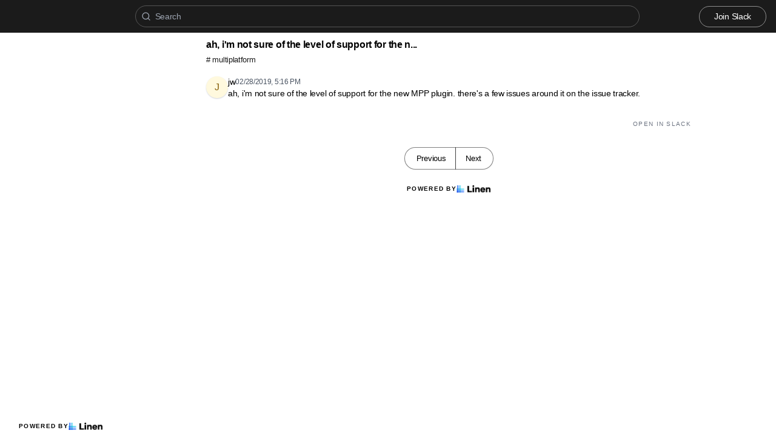

--- FILE ---
content_type: text/html; charset=utf-8
request_url: https://slack-chats.kotlinlang.org/t/13704088/ah-i-m-not-sure-of-the-level-of-support-for-the-new-mpp-plug
body_size: 23914
content:
<!DOCTYPE html><html lang="en"><head><meta charSet="utf-8"/><meta name="viewport" content="height=device-height, width=device-width, initial-scale=1.0, minimum-scale=1.0, maximum-scale=5.0"/><meta name="twitter:card" content="summary_large_image"/><meta name="twitter:creator" content="@linen_dev"/><meta name="twitter:image" content="https://d2mu86a8belxbg.cloudfront.net/logos/logo63448d11-cc57-4c35-8b16-5064ebae803c.png"/><title>ah i m not sure of the level of support for the new MPP plug kotlinlang #multiplatform</title><meta name="description" content="ah i m not sure of the level of support for the new MPP plugin there s a few issues around it on the issue tracker "/><meta name="robots" content="all"/><meta name="og:url" property="og:url" content="https://slack-chats.kotlinlang.org/t/13704088/ah-i-m-not-sure-of-the-level-of-support-for-the-new-mpp-plug"/><meta name="og:image" property="og:image" content="https://d2mu86a8belxbg.cloudfront.net/logos/kotlin-logo.svg"/><meta name="og:site_name" property="og:site_name" content="ah i m not sure of the level of support for the new MPP plug kotlinlang #multiplatform"/><meta name="og:title" property="og:title" content="ah i m not sure of the level of support for the new MPP plug kotlinlang #multiplatform"/><meta name="og:description" property="og:description" content="ah i m not sure of the level of support for the new MPP plugin there s a few issues around it on the issue tracker "/><meta name="og:type" property="og:type" content="website"/><link rel="canonical" href="https://slack-chats.kotlinlang.org/t/13704088/ah-i-m-not-sure-of-the-level-of-support-for-the-new-mpp-plug"/><link rel="icon" type="image/x-icon" href="https://www.linen.dev/favicon.ico"/><meta name="google-site-verification" content="czKvAF3B0NYK7dWM4xUFwnz4G_W5xM2-T9ALy22gsTw"/><script async="" src="https://www.googletagmanager.com/gtag/js?id=G-9J976DJZ68"></script><meta name="next-head-count" content="18"/><link rel="preload" href="/_next/static/css/6f8ef3f1051997a3.css" as="style"/><link rel="stylesheet" href="/_next/static/css/6f8ef3f1051997a3.css" data-n-g=""/><link rel="preload" href="/_next/static/css/846a21beebab540f.css" as="style"/><link rel="stylesheet" href="/_next/static/css/846a21beebab540f.css" data-n-p=""/><link rel="preload" href="/_next/static/css/59edc8c0bac29c88.css" as="style"/><link rel="stylesheet" href="/_next/static/css/59edc8c0bac29c88.css"/><link rel="preload" href="/_next/static/css/736cbdbaec89fa25.css" as="style"/><link rel="stylesheet" href="/_next/static/css/736cbdbaec89fa25.css"/><link rel="preload" href="/_next/static/css/1582705cddd860e1.css" as="style"/><link rel="stylesheet" href="/_next/static/css/1582705cddd860e1.css"/><link rel="preload" href="/_next/static/css/6c9ebe4b099b10c0.css" as="style"/><link rel="stylesheet" href="/_next/static/css/6c9ebe4b099b10c0.css"/><noscript data-n-css=""></noscript><script defer="" nomodule="" src="/_next/static/chunks/polyfills-78c92fac7aa8fdd8.js"></script><script defer="" src="/_next/static/chunks/1409.354ae4a679575cf7.js"></script><script defer="" src="/_next/static/chunks/4002.435424a658546bfd.js"></script><script defer="" src="/_next/static/chunks/9669-3db800448bde0891.js"></script><script defer="" src="/_next/static/chunks/9612.19405d8ae078e3fc.js"></script><script defer="" src="/_next/static/chunks/4247-9c014ef413f60519.js"></script><script defer="" src="/_next/static/chunks/5865-6ace00c804362d42.js"></script><script defer="" src="/_next/static/chunks/1855.72f5430f4f86ca2d.js"></script><script defer="" src="/_next/static/chunks/2926.79bfb27bfa30a12d.js"></script><script defer="" src="/_next/static/chunks/622.308783ab3d12730c.js"></script><script defer="" src="/_next/static/chunks/4445.e019641781a81d6d.js"></script><script defer="" src="/_next/static/chunks/4.607681a816e96f1d.js"></script><script defer="" src="/_next/static/chunks/6260.f41ee6e28a3d24d3.js"></script><script defer="" src="/_next/static/chunks/2659.90936b11ec20fef4.js"></script><script defer="" src="/_next/static/chunks/3980.9cbf664203ba9484.js"></script><script src="/_next/static/chunks/webpack-4f38e8503137d362.js" defer=""></script><script src="/_next/static/chunks/framework-56eb74ff06128874.js" defer=""></script><script src="/_next/static/chunks/main-1b933e03ecc9c596.js" defer=""></script><script src="/_next/static/chunks/pages/_app-32ddbdf67a9e7dd8.js" defer=""></script><script src="/_next/static/chunks/1664-7fe53534ad251e9f.js" defer=""></script><script src="/_next/static/chunks/5430-6a10f32d4034bae9.js" defer=""></script><script src="/_next/static/chunks/5675-7612862e84fc641a.js" defer=""></script><script src="/_next/static/chunks/7722-297d9160211a6269.js" defer=""></script><script src="/_next/static/chunks/6097-5dcd94cc29f27afe.js" defer=""></script><script src="/_next/static/chunks/1295-0e73a6a10617d936.js" defer=""></script><script src="/_next/static/chunks/5192-5e7aa5cb233f6714.js" defer=""></script><script src="/_next/static/chunks/9143-92b99edfe229f9dd.js" defer=""></script><script src="/_next/static/chunks/1653-548d71e4c10613ac.js" defer=""></script><script src="/_next/static/chunks/3867-020105b023227e27.js" defer=""></script><script src="/_next/static/chunks/pages/s/%5BcommunityName%5D/t/%5BthreadId%5D/%5Bslug%5D-923d0521aec499f6.js" defer=""></script><script src="/_next/static/-YU2k8hrb1gEQkf-Occj3/_buildManifest.js" defer=""></script><script src="/_next/static/-YU2k8hrb1gEQkf-Occj3/_ssgManifest.js" defer=""></script></head><body><script>document.body.classList.add('js-enabled');</script><div id="__next"><div class="PageLayout_push__2Oe8o"></div><div class="PageLayout_header__Be_oM"><div class="Header_container__BlzEG" style="background-color:#1b1b1b;border-bottom:1px solid #1b1b1b;border-top:1px solid #1b1b1b"><a class="Header_logo__vuh_W" target="_blank" href="https://kotlinlang.org"><img alt="https://kotlinlang.org logo" loading="lazy" width="111" height="24" decoding="async" data-nimg="1" class="Logo_logo__vEZr3" style="color:transparent" src="https://d2mu86a8belxbg.cloudfront.net/logos/kotlin-logo.svg"/></a><div class="Typesense_container__edB0H"><div class="TextInput_container__IDnNb"><div class="TextInput_icon__xe1_K"><svg stroke="currentColor" fill="none" stroke-width="2" viewBox="0 0 24 24" stroke-linecap="round" stroke-linejoin="round" height="1em" width="1em" xmlns="http://www.w3.org/2000/svg"><circle cx="11" cy="11" r="8"></circle><line x1="21" y1="21" x2="16.65" y2="16.65"></line></svg></div><input class="TextInput_input__6VP7P Typesense_input__VagcT" type="search" id="search" name="search" placeholder="Search"/></div></div><div class="Header_menu__7k7qm"><a class="Link_link__Us1wo" href="/api/link/1a905bbc-fd5b-42c7-9683-c8824ba05d78/join" style="color:#ffffff;border:1px solid #ffffff80;background:transparent" target="_blank" rel="noreferrer">Join Slack</a><div class="Header_lgHidden__tN8rU"><svg stroke="currentColor" fill="none" stroke-width="2" viewBox="0 0 24 24" stroke-linecap="round" stroke-linejoin="round" class="MobileMenu_open__6Qmy2" style="color:white" height="1em" width="1em" xmlns="http://www.w3.org/2000/svg"><line x1="3" y1="12" x2="21" y2="12"></line><line x1="3" y1="6" x2="21" y2="6"></line><line x1="3" y1="18" x2="21" y2="18"></line></svg></div></div></div></div><div class="PageLayout_nav__ai5Z5"><div class="NavBar_desktop__mi5nq"><div class="Desktop_container__pDCGR"><div class="Desktop_navbar___MibS"><div style="height:17970px;width:100%;position:relative"></div></div><div class="Desktop_poweredWrapper__kehp_"><a class="PoweredByLinen_link___qIdb Desktop_powered__SeBpk" target="_blank" rel="noreferrer" href="https://www.linen.dev">Powered by<div class="PoweredByLinen_image__S2_qi"></div></a></div></div></div><div class="PageLayout_container__Mn2Vc"><div class="ThreadView_wrapper__n45uq"><div class="Content_wrapper__n6wCE"><div class="Thread_container__5GxE6 Thread_expanded__oAp0W" itemType="https://schema.org/DiscussionForumPosting" itemscope=""><meta itemProp="mainEntityOfPage" content="https://slack-chats.kotlinlang.org/t/13704088/ah-i-m-not-sure-of-the-level-of-support-for-the-new-mpp-plug"/><meta itemProp="url" content="https://slack-chats.kotlinlang.org/t/13704088/ah-i-m-not-sure-of-the-level-of-support-for-the-new-mpp-plug"/><div class="StickyHeader_header__ooL0M Header_expanded__oxgIX"><div class="Header_container__eX28U"><div><div class="Header_header__MINeP"><div><div class="Title_title__Y_6IG" itemProp="headline">ah, i&#x27;m not sure of the level of support for the n...</div><a class="Header_channelName__zJdCU" href="https://slack-chats.kotlinlang.org/c/multiplatform"># <!-- --> multiplatform</a></div></div></div><div class="Header_icons__RHnqT"></div></div></div><div class="Thread_thread__b72RD"><div><div id="4800e8dc-484c-42d8-8df2-e87143837c24" class="Messages_container__PcwjM"><div class="Messages_padding-top__IhNCT GridRow_container__GBFQ6"><div class="GridRow_row__AdfrH"><div class="Avatar_avatar__c6aU8 GridRow_left__j1xIF Avatar_placeholder__Lfj8j Avatar_pointer__jFcuF Avatar_shadow__O3cah Avatar_color-mustard__CLRfS">j</div><div class="GridRow_content__Wc6GM"><div class="GridRow_header__h3yb6"><p class="GridRow_username__XZ90V" itemProp="author" itemType="https://schema.org/Person" itemscope=""><span itemProp="name">jw</span></p><span itemProp="datePublished" content="Thu Feb 28 2019 17:16:06 GMT+0000 (Coordinated Universal Time)">02/28/2019, 5:16 PM</span></div><div><div class="Message_message__lTnPa"><div class="" itemProp="text">ah, i&#x27;m not sure of the level of support for the new MPP plugin. there&#x27;s a few issues around it on the issue tracker.</div></div></div></div></div></div></div></div><div class="Thread_info__jy0Mk"><div class="Thread_count__yt4Aj"><span class="Thread_badge__I_wgy"></span></div><div class="Thread_count__yt4Aj"><span class="Thread_badge__I_wgy"><a href="/api/link/1a905bbc-fd5b-42c7-9683-c8824ba05d78/13704088" target="_blank">Open in Slack</a></span></div></div></div><div class="Pagination_container__vqBb0"><a class="Pagination_base__4q3ip Pagination_leftRadius__zp1Qb" href="https://slack-chats.kotlinlang.org/t/13704087/at-one-point-the-frontend-plugin-was-known-to-be-incompatibl">Previous</a><a class="Pagination_base__4q3ip Pagination_rightRadius__nfOm5" href="https://slack-chats.kotlinlang.org/t/13704089/plugins-id-kotlin-multiplatform-id-org-jetbrains-kotlin-fron">Next</a></div><div class="Thread_footer___SK5t"><a class="PoweredByLinen_link___qIdb" target="_blank" rel="noreferrer" href="https://www.linen.dev">Powered by<div class="PoweredByLinen_image__S2_qi"></div></a></div></div></div></div></div></div><div id="portal"></div><div id="modal-portal"></div><div id="tooltip-portal"></div><div id="preview-portal"></div><!--$--><!--/$--></div><script id="__NEXT_DATA__" type="application/json">{"props":{"pageProps":{"thread":{"id":"4c9898e5-8ba3-4a02-b51b-6c374cfed49a","incrementId":13704088,"externalThreadId":"1551374166.017500","viewCount":0,"slug":"ah-i-m-not-sure-of-the-level-of-support-for-the-new-mpp-plug","messageCount":1,"sentAt":"1551374166017","hidden":false,"title":null,"question":null,"answer":null,"state":"OPEN","pinned":false,"resolutionId":null,"channelId":"10d0e442-3ef9-47a9-86a1-3b7d5bce0f80","lastReplyAt":"1551374166017","feed":false,"page":274,"robotsMetaTag":null,"messages":[{"id":"4800e8dc-484c-42d8-8df2-e87143837c24","externalId":"1551374166.017500","threadId":"4c9898e5-8ba3-4a02-b51b-6c374cfed49a","body":"ah, i'm not sure of the level of support for the new MPP plugin. there's a few issues around it on the issue tracker.","sentAt":"Thu Feb 28 2019 17:16:06 GMT+0000 (Coordinated Universal Time)","author":{"id":"85d6a3ad-51f2-45d6-9ad5-cc3b609ed071","authsId":null,"username":"jw","externalUserId":"U0BFDUP0E","displayName":"jw","profileImageUrl":null,"anonymousAlias":"glamorous-fireman-64225","role":"MEMBER","search":null},"usersId":"85d6a3ad-51f2-45d6-9ad5-cc3b609ed071","messageFormat":"SLACK","mentions":[],"attachments":[],"reactions":[]}],"channel":{"id":"10d0e442-3ef9-47a9-86a1-3b7d5bce0f80","channelName":"multiplatform","hidden":false,"default":false,"landing":false,"readonly":false,"accountId":"1a905bbc-fd5b-42c7-9683-c8824ba05d78","pages":327,"type":"PUBLIC","displayOrder":null,"viewType":"CHAT"}},"currentChannel":{"id":"10d0e442-3ef9-47a9-86a1-3b7d5bce0f80","channelName":"multiplatform","hidden":false,"default":false,"landing":false,"readonly":false,"accountId":"1a905bbc-fd5b-42c7-9683-c8824ba05d78","pages":327,"type":"PUBLIC","displayOrder":null,"viewType":"CHAT"},"basePath":"https://slack-chats.kotlinlang.org","channels":[{"id":"2517556c-050b-424a-83a7-0b660caadfd8","channelName":"announcements","hidden":false,"default":true,"landing":false,"readonly":true,"accountId":"1a905bbc-fd5b-42c7-9683-c8824ba05d78","pages":3338,"type":"PUBLIC","displayOrder":null,"viewType":"CHAT"},{"id":"a4cfeb0f-0200-44db-9e2a-b4d2bb8cb86e","channelName":"100daysofcode","hidden":false,"default":false,"landing":false,"readonly":false,"accountId":"1a905bbc-fd5b-42c7-9683-c8824ba05d78","pages":null,"type":"PUBLIC","displayOrder":null,"viewType":"CHAT"},{"id":"4f5d377d-a16f-401d-a88a-a19342be1338","channelName":"100daysofkotlin","hidden":false,"default":false,"landing":false,"readonly":false,"accountId":"1a905bbc-fd5b-42c7-9683-c8824ba05d78","pages":null,"type":"PUBLIC","displayOrder":null,"viewType":"CHAT"},{"id":"28852c59-170f-4786-b8a1-1133964f101d","channelName":"100daysofkotlin-2021","hidden":false,"default":false,"landing":false,"readonly":false,"accountId":"1a905bbc-fd5b-42c7-9683-c8824ba05d78","pages":4,"type":"PUBLIC","displayOrder":null,"viewType":"CHAT"},{"id":"44b4e0f6-d561-47e7-be52-ffda6dc5ea8d","channelName":"advent-of-code","hidden":false,"default":false,"landing":false,"readonly":false,"accountId":"1a905bbc-fd5b-42c7-9683-c8824ba05d78","pages":77,"type":"PUBLIC","displayOrder":null,"viewType":"CHAT"},{"id":"80a98e30-6c62-4166-9ee8-fd0b8067dcb2","channelName":"aem","hidden":false,"default":false,"landing":false,"readonly":false,"accountId":"1a905bbc-fd5b-42c7-9683-c8824ba05d78","pages":null,"type":"PUBLIC","displayOrder":null,"viewType":"CHAT"},{"id":"c75b128f-d2f8-4346-ac52-0740862bd4f0","channelName":"ai","hidden":false,"default":false,"landing":false,"readonly":false,"accountId":"1a905bbc-fd5b-42c7-9683-c8824ba05d78","pages":1,"type":"PUBLIC","displayOrder":null,"viewType":"CHAT"},{"id":"d7738fde-2d5f-4bee-bb06-a480245999a1","channelName":"akkurate","hidden":false,"default":false,"landing":false,"readonly":false,"accountId":"1a905bbc-fd5b-42c7-9683-c8824ba05d78","pages":1,"type":"PUBLIC","displayOrder":null,"viewType":"CHAT"},{"id":"191dc34b-52c1-47e5-892d-62786928c025","channelName":"alexa","hidden":false,"default":false,"landing":false,"readonly":false,"accountId":"1a905bbc-fd5b-42c7-9683-c8824ba05d78","pages":null,"type":"PUBLIC","displayOrder":null,"viewType":"CHAT"},{"id":"7a36f194-4b73-456d-95c4-474509d1a616","channelName":"algeria","hidden":false,"default":false,"landing":false,"readonly":false,"accountId":"1a905bbc-fd5b-42c7-9683-c8824ba05d78","pages":null,"type":"PUBLIC","displayOrder":null,"viewType":"CHAT"},{"id":"269cc54d-f1d1-40ee-a9a0-4a1594d679e9","channelName":"algolialibraries","hidden":false,"default":false,"landing":false,"readonly":false,"accountId":"1a905bbc-fd5b-42c7-9683-c8824ba05d78","pages":null,"type":"PUBLIC","displayOrder":null,"viewType":"CHAT"},{"id":"fa5d19b3-52de-4884-b6ad-5826cb6dd019","channelName":"amper","hidden":false,"default":false,"landing":false,"readonly":false,"accountId":"1a905bbc-fd5b-42c7-9683-c8824ba05d78","pages":1,"type":"PUBLIC","displayOrder":null,"viewType":"CHAT"},{"id":"d04fa1e1-34fb-446f-ab79-146f28951d70","channelName":"amsterdam","hidden":false,"default":false,"landing":false,"readonly":false,"accountId":"1a905bbc-fd5b-42c7-9683-c8824ba05d78","pages":null,"type":"PUBLIC","displayOrder":null,"viewType":"CHAT"},{"id":"f5839f94-f56f-414b-8783-9d93c7313b7c","channelName":"android","hidden":false,"default":false,"landing":false,"readonly":false,"accountId":"1a905bbc-fd5b-42c7-9683-c8824ba05d78","pages":1383,"type":"PUBLIC","displayOrder":null,"viewType":"CHAT"},{"id":"9af945b9-0fab-402d-9861-72e262389a1a","channelName":"android-architecture","hidden":false,"default":false,"landing":false,"readonly":false,"accountId":"1a905bbc-fd5b-42c7-9683-c8824ba05d78","pages":42,"type":"PUBLIC","displayOrder":null,"viewType":"CHAT"},{"id":"920cd087-f325-44f2-be21-3856b19f5e9b","channelName":"android-databinding","hidden":false,"default":false,"landing":false,"readonly":false,"accountId":"1a905bbc-fd5b-42c7-9683-c8824ba05d78","pages":1,"type":"PUBLIC","displayOrder":null,"viewType":"CHAT"},{"id":"aa1a9ef5-2d37-49fe-9742-80db5d4f17bb","channelName":"androidgithubprojects","hidden":false,"default":false,"landing":false,"readonly":false,"accountId":"1a905bbc-fd5b-42c7-9683-c8824ba05d78","pages":1,"type":"PUBLIC","displayOrder":null,"viewType":"CHAT"},{"id":"35c8a656-b07d-41c0-ab70-e14180b676de","channelName":"android-studio","hidden":false,"default":false,"landing":false,"readonly":false,"accountId":"1a905bbc-fd5b-42c7-9683-c8824ba05d78","pages":18,"type":"PUBLIC","displayOrder":null,"viewType":"CHAT"},{"id":"394d6420-b3b6-4263-9573-4964a1fedc17","channelName":"androidthings","hidden":false,"default":false,"landing":false,"readonly":false,"accountId":"1a905bbc-fd5b-42c7-9683-c8824ba05d78","pages":null,"type":"PUBLIC","displayOrder":null,"viewType":"CHAT"},{"id":"be5d0a53-5b97-4890-a527-7aee947acbea","channelName":"androidx","hidden":false,"default":false,"landing":false,"readonly":false,"accountId":"1a905bbc-fd5b-42c7-9683-c8824ba05d78","pages":null,"type":"PUBLIC","displayOrder":null,"viewType":"CHAT"},{"id":"b5fbc646-a30e-4514-9614-a46e9257cdfc","channelName":"androidx-xprocessing","hidden":false,"default":false,"landing":false,"readonly":false,"accountId":"1a905bbc-fd5b-42c7-9683-c8824ba05d78","pages":null,"type":"PUBLIC","displayOrder":null,"viewType":"CHAT"},{"id":"0bdd5215-6c70-4f13-b2f6-80fa993c6271","channelName":"anime","hidden":false,"default":false,"landing":false,"readonly":false,"accountId":"1a905bbc-fd5b-42c7-9683-c8824ba05d78","pages":null,"type":"PUBLIC","displayOrder":null,"viewType":"CHAT"},{"id":"2f6bbedc-ba52-4835-b313-94f9828ef208","channelName":"anko","hidden":false,"default":false,"landing":false,"readonly":false,"accountId":"1a905bbc-fd5b-42c7-9683-c8824ba05d78","pages":69,"type":"PUBLIC","displayOrder":null,"viewType":"CHAT"},{"id":"06a7f2d7-fd33-46ec-a32c-0fd97f7f19c0","channelName":"apollo-kotlin","hidden":false,"default":false,"landing":false,"readonly":false,"accountId":"1a905bbc-fd5b-42c7-9683-c8824ba05d78","pages":10,"type":"PUBLIC","displayOrder":null,"viewType":"CHAT"},{"id":"6b31413d-415e-40cc-acc0-39e80e071463","channelName":"appintro","hidden":false,"default":false,"landing":false,"readonly":false,"accountId":"1a905bbc-fd5b-42c7-9683-c8824ba05d78","pages":null,"type":"PUBLIC","displayOrder":null,"viewType":"CHAT"},{"id":"c90fe68f-bb81-479f-ac02-23627abdd3bc","channelName":"appyx","hidden":false,"default":false,"landing":false,"readonly":false,"accountId":"1a905bbc-fd5b-42c7-9683-c8824ba05d78","pages":1,"type":"PUBLIC","displayOrder":null,"viewType":"CHAT"},{"id":"cf98ecfc-7b5e-4a56-a1e5-645f0300c7de","channelName":"arabic","hidden":false,"default":false,"landing":false,"readonly":false,"accountId":"1a905bbc-fd5b-42c7-9683-c8824ba05d78","pages":null,"type":"PUBLIC","displayOrder":null,"viewType":"CHAT"},{"id":"12a69e0d-acbc-4e71-90ec-e742fc31f16e","channelName":"argentina","hidden":false,"default":false,"landing":false,"readonly":false,"accountId":"1a905bbc-fd5b-42c7-9683-c8824ba05d78","pages":1,"type":"PUBLIC","displayOrder":null,"viewType":"CHAT"},{"id":"81b34110-6989-4491-a595-311c4714f0e4","channelName":"arkenv","hidden":false,"default":false,"landing":false,"readonly":false,"accountId":"1a905bbc-fd5b-42c7-9683-c8824ba05d78","pages":null,"type":"PUBLIC","displayOrder":null,"viewType":"CHAT"},{"id":"df38155b-723e-42e4-828f-e912a709dd99","channelName":"arksemdevteam","hidden":false,"default":false,"landing":false,"readonly":false,"accountId":"1a905bbc-fd5b-42c7-9683-c8824ba05d78","pages":null,"type":"PUBLIC","displayOrder":null,"viewType":"CHAT"},{"id":"2c983241-c2be-4b2f-951f-c4aa2102d6a7","channelName":"armenia","hidden":false,"default":false,"landing":false,"readonly":false,"accountId":"1a905bbc-fd5b-42c7-9683-c8824ba05d78","pages":null,"type":"PUBLIC","displayOrder":null,"viewType":"CHAT"},{"id":"a75d1c7c-5cb0-4b35-8071-101e073d0c26","channelName":"arrow","hidden":false,"default":false,"landing":false,"readonly":false,"accountId":"1a905bbc-fd5b-42c7-9683-c8824ba05d78","pages":416,"type":"PUBLIC","displayOrder":null,"viewType":"CHAT"},{"id":"e5b22a00-237a-413f-87a8-168cafe1fabb","channelName":"arrow-contributors","hidden":false,"default":false,"landing":false,"readonly":false,"accountId":"1a905bbc-fd5b-42c7-9683-c8824ba05d78","pages":115,"type":"PUBLIC","displayOrder":null,"viewType":"CHAT"},{"id":"c72886dd-c2c1-4584-955d-c710207b46c3","channelName":"arrow-meta","hidden":false,"default":false,"landing":false,"readonly":false,"accountId":"1a905bbc-fd5b-42c7-9683-c8824ba05d78","pages":22,"type":"PUBLIC","displayOrder":null,"viewType":"CHAT"},{"id":"067a0366-ad0e-4b5f-9383-b171fd8b5445","channelName":"ass","hidden":false,"default":false,"landing":false,"readonly":false,"accountId":"1a905bbc-fd5b-42c7-9683-c8824ba05d78","pages":null,"type":"PUBLIC","displayOrder":null,"viewType":"CHAT"},{"id":"4071ef63-19f6-4180-bac3-514bad10f406","channelName":"atlanta","hidden":false,"default":false,"landing":false,"readonly":false,"accountId":"1a905bbc-fd5b-42c7-9683-c8824ba05d78","pages":null,"type":"PUBLIC","displayOrder":null,"viewType":"CHAT"},{"id":"c8858f74-977c-43ae-b61d-d6a89151e19c","channelName":"atm17","hidden":false,"default":false,"landing":false,"readonly":false,"accountId":"1a905bbc-fd5b-42c7-9683-c8824ba05d78","pages":null,"type":"PUBLIC","displayOrder":null,"viewType":"CHAT"},{"id":"5b78b54a-932e-4f50-b06d-566de6a62228","channelName":"atrium","hidden":false,"default":false,"landing":false,"readonly":false,"accountId":"1a905bbc-fd5b-42c7-9683-c8824ba05d78","pages":15,"type":"PUBLIC","displayOrder":null,"viewType":"CHAT"},{"id":"0da7f194-0fe3-4d45-a401-6a8d3f4fbe38","channelName":"austin","hidden":false,"default":false,"landing":false,"readonly":false,"accountId":"1a905bbc-fd5b-42c7-9683-c8824ba05d78","pages":null,"type":"PUBLIC","displayOrder":null,"viewType":"CHAT"},{"id":"070df34c-b593-431f-a2bd-e6bece064d68","channelName":"australia","hidden":false,"default":false,"landing":false,"readonly":false,"accountId":"1a905bbc-fd5b-42c7-9683-c8824ba05d78","pages":2,"type":"PUBLIC","displayOrder":null,"viewType":"CHAT"},{"id":"a217d865-849c-4856-93db-18432fe603df","channelName":"austria","hidden":false,"default":false,"landing":false,"readonly":false,"accountId":"1a905bbc-fd5b-42c7-9683-c8824ba05d78","pages":1,"type":"PUBLIC","displayOrder":null,"viewType":"CHAT"},{"id":"40e54d85-f0ad-45ec-90c8-7523e85692f1","channelName":"awesome-kotlin","hidden":false,"default":false,"landing":false,"readonly":false,"accountId":"1a905bbc-fd5b-42c7-9683-c8824ba05d78","pages":null,"type":"PUBLIC","displayOrder":null,"viewType":"CHAT"},{"id":"1f198801-910c-4ce0-b927-21252bbdce2c","channelName":"aws-sdk","hidden":false,"default":false,"landing":false,"readonly":false,"accountId":"1a905bbc-fd5b-42c7-9683-c8824ba05d78","pages":null,"type":"PUBLIC","displayOrder":null,"viewType":"CHAT"},{"id":"a9cdcbb1-b458-45d0-9f0c-324427d4b033","channelName":"ballast","hidden":false,"default":false,"landing":false,"readonly":false,"accountId":"1a905bbc-fd5b-42c7-9683-c8824ba05d78","pages":2,"type":"PUBLIC","displayOrder":null,"viewType":"CHAT"},{"id":"03031ce4-14d9-4af1-83be-2454e28dcc92","channelName":"bangladesh","hidden":false,"default":false,"landing":false,"readonly":false,"accountId":"1a905bbc-fd5b-42c7-9683-c8824ba05d78","pages":null,"type":"PUBLIC","displayOrder":null,"viewType":"CHAT"},{"id":"a14817dc-e0c2-40dc-b7a6-069e762546f6","channelName":"barcelona","hidden":false,"default":false,"landing":false,"readonly":false,"accountId":"1a905bbc-fd5b-42c7-9683-c8824ba05d78","pages":null,"type":"PUBLIC","displayOrder":null,"viewType":"CHAT"},{"id":"c4e78b91-d45f-47ec-a001-8d6651079658","channelName":"bayarea","hidden":false,"default":false,"landing":false,"readonly":false,"accountId":"1a905bbc-fd5b-42c7-9683-c8824ba05d78","pages":null,"type":"PUBLIC","displayOrder":null,"viewType":"CHAT"},{"id":"1ad7966b-27ba-46cf-a4fb-078b78993e54","channelName":"bazel","hidden":false,"default":false,"landing":false,"readonly":false,"accountId":"1a905bbc-fd5b-42c7-9683-c8824ba05d78","pages":null,"type":"PUBLIC","displayOrder":null,"viewType":"CHAT"},{"id":"5bb88daa-e71d-4a90-a621-bb82313fb2a4","channelName":"beepiz-libraries","hidden":false,"default":false,"landing":false,"readonly":false,"accountId":"1a905bbc-fd5b-42c7-9683-c8824ba05d78","pages":null,"type":"PUBLIC","displayOrder":null,"viewType":"CHAT"},{"id":"dc981364-2944-4f97-8d87-12b49b75c292","channelName":"belgium","hidden":false,"default":false,"landing":false,"readonly":false,"accountId":"1a905bbc-fd5b-42c7-9683-c8824ba05d78","pages":2,"type":"PUBLIC","displayOrder":null,"viewType":"CHAT"},{"id":"0353c6ba-6fd3-447b-bc91-d25615646249","channelName":"benchmarks","hidden":false,"default":false,"landing":false,"readonly":false,"accountId":"1a905bbc-fd5b-42c7-9683-c8824ba05d78","pages":null,"type":"PUBLIC","displayOrder":null,"viewType":"CHAT"},{"id":"d77aa6e8-5fd6-43e6-9f1e-cb1a7e46422f","channelName":"berlin","hidden":false,"default":false,"landing":false,"readonly":false,"accountId":"1a905bbc-fd5b-42c7-9683-c8824ba05d78","pages":5,"type":"PUBLIC","displayOrder":null,"viewType":"CHAT"},{"id":"ff76ceb5-cf2f-4689-af54-2400a9feca77","channelName":"big-data","hidden":false,"default":false,"landing":false,"readonly":false,"accountId":"1a905bbc-fd5b-42c7-9683-c8824ba05d78","pages":null,"type":"PUBLIC","displayOrder":null,"viewType":"CHAT"},{"id":"e2b88f68-5603-4bd9-96bf-6e0f518a1bbf","channelName":"books","hidden":false,"default":false,"landing":false,"readonly":false,"accountId":"1a905bbc-fd5b-42c7-9683-c8824ba05d78","pages":1,"type":"PUBLIC","displayOrder":null,"viewType":"CHAT"},{"id":"69496677-68f7-4ab4-88ab-caa13c420323","channelName":"boston","hidden":false,"default":false,"landing":false,"readonly":false,"accountId":"1a905bbc-fd5b-42c7-9683-c8824ba05d78","pages":2,"type":"PUBLIC","displayOrder":null,"viewType":"CHAT"},{"id":"815f1374-8d95-4031-8fbf-923c5046c80d","channelName":"brazil","hidden":false,"default":false,"landing":false,"readonly":false,"accountId":"1a905bbc-fd5b-42c7-9683-c8824ba05d78","pages":17,"type":"PUBLIC","displayOrder":null,"viewType":"CHAT"},{"id":"3b397399-ccb3-4f06-ab60-b1c7ecb3f5b0","channelName":"brikk","hidden":false,"default":false,"landing":false,"readonly":false,"accountId":"1a905bbc-fd5b-42c7-9683-c8824ba05d78","pages":1,"type":"PUBLIC","displayOrder":null,"viewType":"CHAT"},{"id":"6d9f3af4-f724-4050-ba73-8419b6bd2fe5","channelName":"budapest","hidden":false,"default":false,"landing":false,"readonly":false,"accountId":"1a905bbc-fd5b-42c7-9683-c8824ba05d78","pages":null,"type":"PUBLIC","displayOrder":null,"viewType":"CHAT"},{"id":"e5c0726b-e437-4277-a67b-7877172ae155","channelName":"build","hidden":false,"default":false,"landing":false,"readonly":false,"accountId":"1a905bbc-fd5b-42c7-9683-c8824ba05d78","pages":null,"type":"PUBLIC","displayOrder":null,"viewType":"CHAT"},{"id":"ecf790a1-d568-4d26-b803-656e598cfa88","channelName":"build-tools","hidden":false,"default":false,"landing":false,"readonly":false,"accountId":"1a905bbc-fd5b-42c7-9683-c8824ba05d78","pages":35,"type":"PUBLIC","displayOrder":null,"viewType":"CHAT"},{"id":"cfc3b1cd-b924-4c12-b0de-b22d25935f31","channelName":"bulgaria","hidden":false,"default":false,"landing":false,"readonly":false,"accountId":"1a905bbc-fd5b-42c7-9683-c8824ba05d78","pages":1,"type":"PUBLIC","displayOrder":null,"viewType":"CHAT"},{"id":"bfd59b5a-5440-40ac-964d-6c6e61226ca3","channelName":"bydgoszcz","hidden":false,"default":false,"landing":false,"readonly":false,"accountId":"1a905bbc-fd5b-42c7-9683-c8824ba05d78","pages":null,"type":"PUBLIC","displayOrder":null,"viewType":"CHAT"},{"id":"956e9a31-2468-497e-a7f6-519221c683ff","channelName":"cambodia","hidden":false,"default":false,"landing":false,"readonly":false,"accountId":"1a905bbc-fd5b-42c7-9683-c8824ba05d78","pages":null,"type":"PUBLIC","displayOrder":null,"viewType":"CHAT"},{"id":"9fb3cb85-068b-4355-a34a-2dfadef12cd1","channelName":"canada","hidden":false,"default":false,"landing":false,"readonly":false,"accountId":"1a905bbc-fd5b-42c7-9683-c8824ba05d78","pages":null,"type":"PUBLIC","displayOrder":null,"viewType":"CHAT"},{"id":"cba1f767-a2e0-47d9-8837-1691098ade7c","channelName":"carrat","hidden":false,"default":false,"landing":false,"readonly":false,"accountId":"1a905bbc-fd5b-42c7-9683-c8824ba05d78","pages":null,"type":"PUBLIC","displayOrder":null,"viewType":"CHAT"},{"id":"2e811de4-0072-4b9b-9e4f-463940b53d67","channelName":"carrat-dev","hidden":false,"default":false,"landing":false,"readonly":false,"accountId":"1a905bbc-fd5b-42c7-9683-c8824ba05d78","pages":null,"type":"PUBLIC","displayOrder":null,"viewType":"CHAT"},{"id":"431eaa45-4616-4f60-b580-0e0cf79df307","channelName":"carrat-feed","hidden":false,"default":false,"landing":false,"readonly":false,"accountId":"1a905bbc-fd5b-42c7-9683-c8824ba05d78","pages":null,"type":"PUBLIC","displayOrder":null,"viewType":"CHAT"},{"id":"aec15515-c903-4430-8b0d-3689e6d55d09","channelName":"chennai","hidden":false,"default":false,"landing":false,"readonly":false,"accountId":"1a905bbc-fd5b-42c7-9683-c8824ba05d78","pages":null,"type":"PUBLIC","displayOrder":null,"viewType":"CHAT"},{"id":"be7fd281-6cce-4a4b-bf47-6bc037664095","channelName":"chicago","hidden":false,"default":false,"landing":false,"readonly":false,"accountId":"1a905bbc-fd5b-42c7-9683-c8824ba05d78","pages":20,"type":"PUBLIC","displayOrder":null,"viewType":"CHAT"},{"id":"af4db209-1594-45ab-a1b2-98b2aa2c5e61","channelName":"chile","hidden":false,"default":false,"landing":false,"readonly":false,"accountId":"1a905bbc-fd5b-42c7-9683-c8824ba05d78","pages":null,"type":"PUBLIC","displayOrder":null,"viewType":"CHAT"},{"id":"654814f1-c3c2-4c8b-9118-f892f0111731","channelName":"china","hidden":false,"default":false,"landing":false,"readonly":false,"accountId":"1a905bbc-fd5b-42c7-9683-c8824ba05d78","pages":2,"type":"PUBLIC","displayOrder":null,"viewType":"CHAT"},{"id":"89a3ca24-e71d-44f5-8dfb-25191a76cb59","channelName":"chucker","hidden":false,"default":false,"landing":false,"readonly":false,"accountId":"1a905bbc-fd5b-42c7-9683-c8824ba05d78","pages":8,"type":"PUBLIC","displayOrder":null,"viewType":"CHAT"},{"id":"3bdfc4c3-de53-4228-9081-ce8877868e09","channelName":"cincinnati-user-group","hidden":false,"default":false,"landing":false,"readonly":false,"accountId":"1a905bbc-fd5b-42c7-9683-c8824ba05d78","pages":null,"type":"PUBLIC","displayOrder":null,"viewType":"CHAT"},{"id":"d95e107e-3870-48a8-9d05-b7b3fa3db29d","channelName":"cli","hidden":false,"default":false,"landing":false,"readonly":false,"accountId":"1a905bbc-fd5b-42c7-9683-c8824ba05d78","pages":null,"type":"PUBLIC","displayOrder":null,"viewType":"CHAT"},{"id":"dd868bf2-2e13-4b73-9481-a0c6e445f4b0","channelName":"clikt","hidden":false,"default":false,"landing":false,"readonly":false,"accountId":"1a905bbc-fd5b-42c7-9683-c8824ba05d78","pages":1,"type":"PUBLIC","displayOrder":null,"viewType":"CHAT"},{"id":"3abca836-c1af-4ea5-9019-35e4131551d1","channelName":"cloudfoundry","hidden":false,"default":false,"landing":false,"readonly":false,"accountId":"1a905bbc-fd5b-42c7-9683-c8824ba05d78","pages":null,"type":"PUBLIC","displayOrder":null,"viewType":"CHAT"},{"id":"99da5a6b-3e37-407d-ad97-06e1ef9e097e","channelName":"cn","hidden":false,"default":false,"landing":false,"readonly":false,"accountId":"1a905bbc-fd5b-42c7-9683-c8824ba05d78","pages":null,"type":"PUBLIC","displayOrder":null,"viewType":"CHAT"},{"id":"ea1cbcd9-f9b8-496b-836d-d49befe6ddce","channelName":"cobalt","hidden":false,"default":false,"landing":false,"readonly":false,"accountId":"1a905bbc-fd5b-42c7-9683-c8824ba05d78","pages":null,"type":"PUBLIC","displayOrder":null,"viewType":"CHAT"},{"id":"ef780d7a-26a6-40bd-a139-0419dedc45d5","channelName":"code-coverage","hidden":false,"default":false,"landing":false,"readonly":false,"accountId":"1a905bbc-fd5b-42c7-9683-c8824ba05d78","pages":2,"type":"PUBLIC","displayOrder":null,"viewType":"CHAT"},{"id":"ddcce1bf-9065-444b-9cfb-082474cd1a55","channelName":"codeforces","hidden":false,"default":false,"landing":false,"readonly":false,"accountId":"1a905bbc-fd5b-42c7-9683-c8824ba05d78","pages":1,"type":"PUBLIC","displayOrder":null,"viewType":"CHAT"},{"id":"f8a95c04-1e90-4f96-8f24-0d2a1be51cb4","channelName":"codemash-precompiler","hidden":false,"default":false,"landing":false,"readonly":false,"accountId":"1a905bbc-fd5b-42c7-9683-c8824ba05d78","pages":null,"type":"PUBLIC","displayOrder":null,"viewType":"CHAT"},{"id":"6bb3895b-ce07-40ce-af6f-dab69c1fbb4a","channelName":"codereview","hidden":false,"default":false,"landing":false,"readonly":false,"accountId":"1a905bbc-fd5b-42c7-9683-c8824ba05d78","pages":70,"type":"PUBLIC","displayOrder":null,"viewType":"CHAT"},{"id":"aa45b3b1-a955-4813-a1ba-4ec44135f126","channelName":"codingame","hidden":false,"default":false,"landing":false,"readonly":false,"accountId":"1a905bbc-fd5b-42c7-9683-c8824ba05d78","pages":null,"type":"PUBLIC","displayOrder":null,"viewType":"CHAT"},{"id":"0988a776-877a-4ccc-953a-a24dbf4832b7","channelName":"codingconventions","hidden":false,"default":false,"landing":false,"readonly":false,"accountId":"1a905bbc-fd5b-42c7-9683-c8824ba05d78","pages":48,"type":"PUBLIC","displayOrder":null,"viewType":"CHAT"},{"id":"27358b9c-87d5-4436-bdbb-91fa9b541c6e","channelName":"coimbatore","hidden":false,"default":false,"landing":false,"readonly":false,"accountId":"1a905bbc-fd5b-42c7-9683-c8824ba05d78","pages":null,"type":"PUBLIC","displayOrder":null,"viewType":"CHAT"},{"id":"0b3ad4c2-5388-494c-b0ad-1f81c04e03f9","channelName":"collaborations","hidden":false,"default":false,"landing":false,"readonly":false,"accountId":"1a905bbc-fd5b-42c7-9683-c8824ba05d78","pages":null,"type":"PUBLIC","displayOrder":null,"viewType":"CHAT"},{"id":"534750d3-83c7-4ba2-afd6-584a50f2e1c3","channelName":"colombia","hidden":false,"default":false,"landing":false,"readonly":false,"accountId":"1a905bbc-fd5b-42c7-9683-c8824ba05d78","pages":1,"type":"PUBLIC","displayOrder":null,"viewType":"CHAT"},{"id":"a67e15a4-7fb1-4617-a970-341ca7935f04","channelName":"colorado","hidden":false,"default":false,"landing":false,"readonly":false,"accountId":"1a905bbc-fd5b-42c7-9683-c8824ba05d78","pages":null,"type":"PUBLIC","displayOrder":null,"viewType":"CHAT"},{"id":"57ed6ecf-3117-4430-acc6-2c4f75cff93d","channelName":"communities","hidden":false,"default":false,"landing":false,"readonly":false,"accountId":"1a905bbc-fd5b-42c7-9683-c8824ba05d78","pages":12,"type":"PUBLIC","displayOrder":null,"viewType":"CHAT"},{"id":"641ebe45-522d-4057-b194-0dc3a04f7f82","channelName":"competitivecoding","hidden":false,"default":false,"landing":false,"readonly":false,"accountId":"1a905bbc-fd5b-42c7-9683-c8824ba05d78","pages":null,"type":"PUBLIC","displayOrder":null,"viewType":"CHAT"},{"id":"014ee69b-0409-46cb-a2eb-fd4f6abf9f1b","channelName":"competitive-programming","hidden":false,"default":false,"landing":false,"readonly":false,"accountId":"1a905bbc-fd5b-42c7-9683-c8824ba05d78","pages":1,"type":"PUBLIC","displayOrder":null,"viewType":"CHAT"},{"id":"4ef9932d-9dee-4a1f-8a36-1891f69e6d4e","channelName":"compiler","hidden":false,"default":false,"landing":false,"readonly":false,"accountId":"1a905bbc-fd5b-42c7-9683-c8824ba05d78","pages":41,"type":"PUBLIC","displayOrder":null,"viewType":"CHAT"},{"id":"2ce33207-3936-42ba-926e-fec6e5e1d7bf","channelName":"compose","hidden":false,"default":false,"landing":false,"readonly":false,"accountId":"1a905bbc-fd5b-42c7-9683-c8824ba05d78","pages":554,"type":"PUBLIC","displayOrder":null,"viewType":"CHAT"},{"id":"5b217dc4-b97f-4ef3-8831-f049febbebac","channelName":"compose-android","hidden":false,"default":false,"landing":false,"readonly":false,"accountId":"1a905bbc-fd5b-42c7-9683-c8824ba05d78","pages":8,"type":"PUBLIC","displayOrder":null,"viewType":"CHAT"},{"id":"85a7994e-b076-4fdb-a09e-aeab155e485e","channelName":"compose-desktop","hidden":false,"default":false,"landing":false,"readonly":false,"accountId":"1a905bbc-fd5b-42c7-9683-c8824ba05d78","pages":100,"type":"PUBLIC","displayOrder":null,"viewType":"CHAT"},{"id":"7caccfad-8283-4655-8006-a047f3cd954e","channelName":"compose-destinations","hidden":false,"default":false,"landing":false,"readonly":false,"accountId":"1a905bbc-fd5b-42c7-9683-c8824ba05d78","pages":1,"type":"PUBLIC","displayOrder":null,"viewType":"CHAT"},{"id":"f1b62ff6-1dbe-419b-804a-29fc9e53abca","channelName":"compose-hiring","hidden":false,"default":false,"landing":false,"readonly":false,"accountId":"1a905bbc-fd5b-42c7-9683-c8824ba05d78","pages":null,"type":"PUBLIC","displayOrder":null,"viewType":"CHAT"},{"id":"7fbb8702-b415-4d17-8b13-177c7ec518e1","channelName":"compose-ios","hidden":false,"default":false,"landing":false,"readonly":false,"accountId":"1a905bbc-fd5b-42c7-9683-c8824ba05d78","pages":12,"type":"PUBLIC","displayOrder":null,"viewType":"CHAT"},{"id":"61e4d9a7-b24a-456f-9123-2ade3a966b8b","channelName":"compose-mp","hidden":false,"default":false,"landing":false,"readonly":false,"accountId":"1a905bbc-fd5b-42c7-9683-c8824ba05d78","pages":null,"type":"PUBLIC","displayOrder":null,"viewType":"CHAT"},{"id":"70a0160c-4158-49ec-a0d1-6e6cf7681e38","channelName":"compose-ui-showcase","hidden":false,"default":false,"landing":false,"readonly":false,"accountId":"1a905bbc-fd5b-42c7-9683-c8824ba05d78","pages":1,"type":"PUBLIC","displayOrder":null,"viewType":"CHAT"},{"id":"a98bf11b-509b-423a-8915-bc2f0a5d6165","channelName":"compose-wear","hidden":false,"default":false,"landing":false,"readonly":false,"accountId":"1a905bbc-fd5b-42c7-9683-c8824ba05d78","pages":11,"type":"PUBLIC","displayOrder":null,"viewType":"CHAT"},{"id":"9d6a21bc-5981-44af-947f-8d2ec4616fea","channelName":"compose-web","hidden":false,"default":false,"landing":false,"readonly":false,"accountId":"1a905bbc-fd5b-42c7-9683-c8824ba05d78","pages":23,"type":"PUBLIC","displayOrder":null,"viewType":"CHAT"},{"id":"a34c318b-ec53-4850-a195-e1b7ddee7247","channelName":"confetti","hidden":false,"default":false,"landing":false,"readonly":false,"accountId":"1a905bbc-fd5b-42c7-9683-c8824ba05d78","pages":6,"type":"PUBLIC","displayOrder":null,"viewType":"CHAT"},{"id":"e685a6e7-8fbc-477c-b0ad-c886112e669e","channelName":"connect-audit-events","hidden":false,"default":false,"landing":false,"readonly":false,"accountId":"1a905bbc-fd5b-42c7-9683-c8824ba05d78","pages":null,"type":"PUBLIC","displayOrder":null,"viewType":"CHAT"},{"id":"546d306c-3207-49cf-b059-6f48aad2058a","channelName":"corda","hidden":false,"default":false,"landing":false,"readonly":false,"accountId":"1a905bbc-fd5b-42c7-9683-c8824ba05d78","pages":null,"type":"PUBLIC","displayOrder":null,"viewType":"CHAT"},{"id":"1174e84a-aede-4f65-8543-8736a189565e","channelName":"cork","hidden":false,"default":false,"landing":false,"readonly":false,"accountId":"1a905bbc-fd5b-42c7-9683-c8824ba05d78","pages":null,"type":"PUBLIC","displayOrder":null,"viewType":"CHAT"},{"id":"b577f953-b3dc-4f16-94d3-e403e74d6447","channelName":"coroutines","hidden":false,"default":false,"landing":false,"readonly":false,"accountId":"1a905bbc-fd5b-42c7-9683-c8824ba05d78","pages":571,"type":"PUBLIC","displayOrder":null,"viewType":"CHAT"},{"id":"69c2d09c-fbc7-4845-8c8e-a2aa99473943","channelName":"couchbase","hidden":false,"default":false,"landing":false,"readonly":false,"accountId":"1a905bbc-fd5b-42c7-9683-c8824ba05d78","pages":null,"type":"PUBLIC","displayOrder":null,"viewType":"CHAT"},{"id":"153a132e-624c-40f4-b49f-72279603b532","channelName":"coursera","hidden":false,"default":false,"landing":false,"readonly":false,"accountId":"1a905bbc-fd5b-42c7-9683-c8824ba05d78","pages":null,"type":"PUBLIC","displayOrder":null,"viewType":"CHAT"},{"id":"87cf888e-2f51-4920-87f7-5590a71e8cfc","channelName":"croatia","hidden":false,"default":false,"landing":false,"readonly":false,"accountId":"1a905bbc-fd5b-42c7-9683-c8824ba05d78","pages":null,"type":"PUBLIC","displayOrder":null,"viewType":"CHAT"},{"id":"d90b9968-b3dc-48d0-8dc9-7fb7dcf86827","channelName":"cryptography","hidden":false,"default":false,"landing":false,"readonly":false,"accountId":"1a905bbc-fd5b-42c7-9683-c8824ba05d78","pages":null,"type":"PUBLIC","displayOrder":null,"viewType":"CHAT"},{"id":"491ced2e-58b0-4143-8458-124bffb106cc","channelName":"cscenter-course-2016","hidden":false,"default":false,"landing":false,"readonly":false,"accountId":"1a905bbc-fd5b-42c7-9683-c8824ba05d78","pages":null,"type":"PUBLIC","displayOrder":null,"viewType":"CHAT"},{"id":"768be36f-b082-4472-8492-7b446ee375e1","channelName":"cucumber-bdd","hidden":false,"default":false,"landing":false,"readonly":false,"accountId":"1a905bbc-fd5b-42c7-9683-c8824ba05d78","pages":null,"type":"PUBLIC","displayOrder":null,"viewType":"CHAT"},{"id":"deca755c-0d26-4253-a71c-2163df62091a","channelName":"cup-presentations","hidden":false,"default":false,"landing":false,"readonly":false,"accountId":"1a905bbc-fd5b-42c7-9683-c8824ba05d78","pages":null,"type":"PUBLIC","displayOrder":null,"viewType":"CHAT"},{"id":"01bdbe5c-26d9-43bc-86ac-5f71d087c0e9","channelName":"cyprus","hidden":false,"default":false,"landing":false,"readonly":false,"accountId":"1a905bbc-fd5b-42c7-9683-c8824ba05d78","pages":null,"type":"PUBLIC","displayOrder":null,"viewType":"CHAT"},{"id":"3771e96a-d57a-4f1b-b3da-d7f9c097ef63","channelName":"czech","hidden":false,"default":false,"landing":false,"readonly":false,"accountId":"1a905bbc-fd5b-42c7-9683-c8824ba05d78","pages":5,"type":"PUBLIC","displayOrder":null,"viewType":"CHAT"},{"id":"29d2dc16-9d90-4293-b90e-bbdc2d024b1b","channelName":"dagger","hidden":false,"default":false,"landing":false,"readonly":false,"accountId":"1a905bbc-fd5b-42c7-9683-c8824ba05d78","pages":21,"type":"PUBLIC","displayOrder":null,"viewType":"CHAT"},{"id":"21b689ce-e00f-477a-83f1-bda3add9627c","channelName":"data2viz","hidden":false,"default":false,"landing":false,"readonly":false,"accountId":"1a905bbc-fd5b-42c7-9683-c8824ba05d78","pages":9,"type":"PUBLIC","displayOrder":null,"viewType":"CHAT"},{"id":"5e117080-b7c5-475f-8485-82d3dec2e9ad","channelName":"databinding","hidden":false,"default":false,"landing":false,"readonly":false,"accountId":"1a905bbc-fd5b-42c7-9683-c8824ba05d78","pages":null,"type":"PUBLIC","displayOrder":null,"viewType":"CHAT"},{"id":"ce0c4290-73cf-4123-ac9a-2532c3a0ea55","channelName":"datascience","hidden":false,"default":false,"landing":false,"readonly":false,"accountId":"1a905bbc-fd5b-42c7-9683-c8824ba05d78","pages":95,"type":"PUBLIC","displayOrder":null,"viewType":"CHAT"},{"id":"719e9196-4e12-4fcf-8943-1f1efd5ab927","channelName":"dckotlin","hidden":false,"default":false,"landing":false,"readonly":false,"accountId":"1a905bbc-fd5b-42c7-9683-c8824ba05d78","pages":null,"type":"PUBLIC","displayOrder":null,"viewType":"CHAT"},{"id":"14b459a7-bd94-44af-a248-3e63524b6a94","channelName":"debugging","hidden":false,"default":false,"landing":false,"readonly":false,"accountId":"1a905bbc-fd5b-42c7-9683-c8824ba05d78","pages":null,"type":"PUBLIC","displayOrder":null,"viewType":"CHAT"},{"id":"07bc5025-c092-40a0-8f99-6ea0b95e979d","channelName":"decompose","hidden":false,"default":false,"landing":false,"readonly":false,"accountId":"1a905bbc-fd5b-42c7-9683-c8824ba05d78","pages":4,"type":"PUBLIC","displayOrder":null,"viewType":"CHAT"},{"id":"77df5413-45da-44fd-8591-1587263b7f66","channelName":"decouple","hidden":false,"default":false,"landing":false,"readonly":false,"accountId":"1a905bbc-fd5b-42c7-9683-c8824ba05d78","pages":1,"type":"PUBLIC","displayOrder":null,"viewType":"CHAT"},{"id":"128e7694-496d-4325-b885-553e25413042","channelName":"denmark","hidden":false,"default":false,"landing":false,"readonly":false,"accountId":"1a905bbc-fd5b-42c7-9683-c8824ba05d78","pages":null,"type":"PUBLIC","displayOrder":null,"viewType":"CHAT"},{"id":"443e87ff-2f03-435e-99f9-ddabedab4fed","channelName":"dependency-injection","hidden":false,"default":false,"landing":false,"readonly":false,"accountId":"1a905bbc-fd5b-42c7-9683-c8824ba05d78","pages":null,"type":"PUBLIC","displayOrder":null,"viewType":"CHAT"},{"id":"70ea0fd8-ae6a-4614-8f8a-8c3da4b98ebc","channelName":"deprecated","hidden":false,"default":false,"landing":false,"readonly":false,"accountId":"1a905bbc-fd5b-42c7-9683-c8824ba05d78","pages":1,"type":"PUBLIC","displayOrder":null,"viewType":"CHAT"},{"id":"0ed4ef96-5dba-412e-85ea-39785026b86c","channelName":"detekt","hidden":false,"default":false,"landing":false,"readonly":false,"accountId":"1a905bbc-fd5b-42c7-9683-c8824ba05d78","pages":53,"type":"PUBLIC","displayOrder":null,"viewType":"CHAT"},{"id":"b90277f5-257d-4091-9062-c803e6fa20bb","channelName":"detekt-hint","hidden":false,"default":false,"landing":false,"readonly":false,"accountId":"1a905bbc-fd5b-42c7-9683-c8824ba05d78","pages":null,"type":"PUBLIC","displayOrder":null,"viewType":"CHAT"},{"id":"dfb662d7-869c-45e7-bb14-85c65749a347","channelName":"dev-core","hidden":false,"default":false,"landing":false,"readonly":false,"accountId":"1a905bbc-fd5b-42c7-9683-c8824ba05d78","pages":null,"type":"PUBLIC","displayOrder":null,"viewType":"CHAT"},{"id":"82f51a76-19af-4aaf-b749-e3d754ce982f","channelName":"dfw","hidden":false,"default":false,"landing":false,"readonly":false,"accountId":"1a905bbc-fd5b-42c7-9683-c8824ba05d78","pages":null,"type":"PUBLIC","displayOrder":null,"viewType":"CHAT"},{"id":"cb51861e-01e6-4e06-92dd-40c210532e7b","channelName":"docs-revamped","hidden":false,"default":false,"landing":false,"readonly":false,"accountId":"1a905bbc-fd5b-42c7-9683-c8824ba05d78","pages":null,"type":"PUBLIC","displayOrder":null,"viewType":"CHAT"},{"id":"5249b1b4-67ce-48b2-b3cc-0ea14d04c896","channelName":"dokka","hidden":false,"default":false,"landing":false,"readonly":false,"accountId":"1a905bbc-fd5b-42c7-9683-c8824ba05d78","pages":58,"type":"PUBLIC","displayOrder":null,"viewType":"CHAT"},{"id":"a784225d-7ae5-4311-8004-459715e07364","channelName":"domain-driven-design","hidden":false,"default":false,"landing":false,"readonly":false,"accountId":"1a905bbc-fd5b-42c7-9683-c8824ba05d78","pages":null,"type":"PUBLIC","displayOrder":null,"viewType":"CHAT"},{"id":"a6e00ba0-6f8c-4214-b8d2-bd662f8d7bab","channelName":"doodle","hidden":false,"default":false,"landing":false,"readonly":false,"accountId":"1a905bbc-fd5b-42c7-9683-c8824ba05d78","pages":4,"type":"PUBLIC","displayOrder":null,"viewType":"CHAT"},{"id":"31b47cb4-31b4-4444-9e57-d24d94d40e7b","channelName":"dsl","hidden":false,"default":false,"landing":false,"readonly":false,"accountId":"1a905bbc-fd5b-42c7-9683-c8824ba05d78","pages":6,"type":"PUBLIC","displayOrder":null,"viewType":"CHAT"},{"id":"f5307035-13e7-497a-b9ce-29602f72b887","channelName":"dublin","hidden":false,"default":false,"landing":false,"readonly":false,"accountId":"1a905bbc-fd5b-42c7-9683-c8824ba05d78","pages":1,"type":"PUBLIC","displayOrder":null,"viewType":"CHAT"},{"id":"bfedaa09-66a7-421f-bc93-b784a8fd6d5e","channelName":"dutch","hidden":false,"default":false,"landing":false,"readonly":false,"accountId":"1a905bbc-fd5b-42c7-9683-c8824ba05d78","pages":1,"type":"PUBLIC","displayOrder":null,"viewType":"CHAT"},{"id":"fbf2c3e4-7656-47f1-92d2-c6ab4046bb0a","channelName":"eap","hidden":false,"default":false,"landing":false,"readonly":false,"accountId":"1a905bbc-fd5b-42c7-9683-c8824ba05d78","pages":106,"type":"PUBLIC","displayOrder":null,"viewType":"CHAT"},{"id":"47b0722e-f113-4d01-9b88-407085f74410","channelName":"eclipse","hidden":false,"default":false,"landing":false,"readonly":false,"accountId":"1a905bbc-fd5b-42c7-9683-c8824ba05d78","pages":null,"type":"PUBLIC","displayOrder":null,"viewType":"CHAT"},{"id":"b966e483-bb29-4f1a-8a39-539ff3b811dc","channelName":"ecuador","hidden":false,"default":false,"landing":false,"readonly":false,"accountId":"1a905bbc-fd5b-42c7-9683-c8824ba05d78","pages":null,"type":"PUBLIC","displayOrder":null,"viewType":"CHAT"},{"id":"5ebe9f9e-6953-4193-b372-e81a8a51caab","channelName":"edinburgh","hidden":false,"default":false,"landing":false,"readonly":false,"accountId":"1a905bbc-fd5b-42c7-9683-c8824ba05d78","pages":null,"type":"PUBLIC","displayOrder":null,"viewType":"CHAT"},{"id":"3246c144-4b1d-4793-827e-9323c59182f0","channelName":"education","hidden":false,"default":false,"landing":false,"readonly":false,"accountId":"1a905bbc-fd5b-42c7-9683-c8824ba05d78","pages":2,"type":"PUBLIC","displayOrder":null,"viewType":"CHAT"},{"id":"96949ab4-88eb-45a9-aa16-df3072bad865","channelName":"effectivekotlin","hidden":false,"default":false,"landing":false,"readonly":false,"accountId":"1a905bbc-fd5b-42c7-9683-c8824ba05d78","pages":null,"type":"PUBLIC","displayOrder":null,"viewType":"CHAT"},{"id":"65d88f32-85b3-4f5f-b0f4-44fbc317d233","channelName":"effective-kotlin","hidden":false,"default":false,"landing":false,"readonly":false,"accountId":"1a905bbc-fd5b-42c7-9683-c8824ba05d78","pages":1,"type":"PUBLIC","displayOrder":null,"viewType":"CHAT"},{"id":"86b0cc85-1e34-48a8-b020-590a96251263","channelName":"emacs","hidden":false,"default":false,"landing":false,"readonly":false,"accountId":"1a905bbc-fd5b-42c7-9683-c8824ba05d78","pages":null,"type":"PUBLIC","displayOrder":null,"viewType":"CHAT"},{"id":"57389b5c-ac17-4c14-9c33-51094bd2ec5d","channelName":"embedded-kotlin","hidden":false,"default":false,"landing":false,"readonly":false,"accountId":"1a905bbc-fd5b-42c7-9683-c8824ba05d78","pages":1,"type":"PUBLIC","displayOrder":null,"viewType":"CHAT"},{"id":"08b51351-52df-4daa-93b0-17c7192f204a","channelName":"estatik","hidden":false,"default":false,"landing":false,"readonly":false,"accountId":"1a905bbc-fd5b-42c7-9683-c8824ba05d78","pages":1,"type":"PUBLIC","displayOrder":null,"viewType":"CHAT"},{"id":"bd550658-201b-45b4-a046-ef75f918e15e","channelName":"event21-community-content","hidden":false,"default":false,"landing":false,"readonly":false,"accountId":"1a905bbc-fd5b-42c7-9683-c8824ba05d78","pages":null,"type":"PUBLIC","displayOrder":null,"viewType":"CHAT"},{"id":"e3d4787c-60b5-417e-8030-a8eb4e11999e","channelName":"events","hidden":false,"default":false,"landing":false,"readonly":false,"accountId":"1a905bbc-fd5b-42c7-9683-c8824ba05d78","pages":3,"type":"PUBLIC","displayOrder":null,"viewType":"CHAT"},{"id":"828ee792-dd80-424e-89ec-b6ec4e29bb51","channelName":"exposed","hidden":false,"default":false,"landing":false,"readonly":false,"accountId":"1a905bbc-fd5b-42c7-9683-c8824ba05d78","pages":92,"type":"PUBLIC","displayOrder":null,"viewType":"CHAT"},{"id":"b4737490-c173-42e8-9213-cce8a623012a","channelName":"failgood","hidden":false,"default":false,"landing":false,"readonly":false,"accountId":"1a905bbc-fd5b-42c7-9683-c8824ba05d78","pages":5,"type":"PUBLIC","displayOrder":null,"viewType":"CHAT"},{"id":"6729f720-af21-49aa-beb3-bbb5c12e4ea4","channelName":"fb-internal-demo","hidden":false,"default":false,"landing":false,"readonly":false,"accountId":"1a905bbc-fd5b-42c7-9683-c8824ba05d78","pages":null,"type":"PUBLIC","displayOrder":null,"viewType":"CHAT"},{"id":"fd81d369-4957-467e-b307-8833b2935b14","channelName":"feed","hidden":false,"default":false,"landing":false,"readonly":false,"accountId":"1a905bbc-fd5b-42c7-9683-c8824ba05d78","pages":131,"type":"PUBLIC","displayOrder":null,"viewType":"CHAT"},{"id":"79fbddc9-4585-48ca-bdca-996c3465a5ac","channelName":"firebase","hidden":false,"default":false,"landing":false,"readonly":false,"accountId":"1a905bbc-fd5b-42c7-9683-c8824ba05d78","pages":1,"type":"PUBLIC","displayOrder":null,"viewType":"CHAT"},{"id":"325ed62e-fef6-404c-a239-60a8777d260e","channelName":"firebender","hidden":false,"default":false,"landing":false,"readonly":false,"accountId":"1a905bbc-fd5b-42c7-9683-c8824ba05d78","pages":1,"type":"PUBLIC","displayOrder":null,"viewType":"CHAT"},{"id":"d364dcd1-b4f2-4d40-b1e3-4890c77a58db","channelName":"fleet","hidden":false,"default":false,"landing":false,"readonly":false,"accountId":"1a905bbc-fd5b-42c7-9683-c8824ba05d78","pages":1,"type":"PUBLIC","displayOrder":null,"viewType":"CHAT"},{"id":"5616e9fe-0b06-4407-8a55-2790321ef055","channelName":"flow","hidden":false,"default":false,"landing":false,"readonly":false,"accountId":"1a905bbc-fd5b-42c7-9683-c8824ba05d78","pages":10,"type":"PUBLIC","displayOrder":null,"viewType":"CHAT"},{"id":"77e11aba-d8f2-42d2-812c-7975c2ee9bdb","channelName":"flowmvi","hidden":false,"default":false,"landing":false,"readonly":false,"accountId":"1a905bbc-fd5b-42c7-9683-c8824ba05d78","pages":null,"type":"PUBLIC","displayOrder":null,"viewType":"CHAT"},{"id":"b8da84d6-5346-40c7-b045-7d4f541cca20","channelName":"fluid-libraries","hidden":false,"default":false,"landing":false,"readonly":false,"accountId":"1a905bbc-fd5b-42c7-9683-c8824ba05d78","pages":1,"type":"PUBLIC","displayOrder":null,"viewType":"CHAT"},{"id":"b93f9a4f-e409-4cb5-ac82-7aad54a06194","channelName":"forkhandles","hidden":false,"default":false,"landing":false,"readonly":false,"accountId":"1a905bbc-fd5b-42c7-9683-c8824ba05d78","pages":1,"type":"PUBLIC","displayOrder":null,"viewType":"CHAT"},{"id":"bc76f783-e0e4-4e43-8846-7f9927fc762c","channelName":"forum","hidden":false,"default":false,"landing":false,"readonly":false,"accountId":"1a905bbc-fd5b-42c7-9683-c8824ba05d78","pages":259,"type":"PUBLIC","displayOrder":null,"viewType":"CHAT"},{"id":"2c34192b-c79b-4714-8bdf-c871ae15b4ff","channelName":"fosdem","hidden":false,"default":false,"landing":false,"readonly":false,"accountId":"1a905bbc-fd5b-42c7-9683-c8824ba05d78","pages":5,"type":"PUBLIC","displayOrder":null,"viewType":"CHAT"},{"id":"b164a585-1592-4a97-985a-f6dc7f8b5bb0","channelName":"fp-in-kotlin","hidden":false,"default":false,"landing":false,"readonly":false,"accountId":"1a905bbc-fd5b-42c7-9683-c8824ba05d78","pages":null,"type":"PUBLIC","displayOrder":null,"viewType":"CHAT"},{"id":"1feb1027-7475-4999-a660-a5a0098f5c78","channelName":"framework-elide","hidden":false,"default":false,"landing":false,"readonly":false,"accountId":"1a905bbc-fd5b-42c7-9683-c8824ba05d78","pages":13,"type":"PUBLIC","displayOrder":null,"viewType":"CHAT"},{"id":"266529a5-5c30-45dc-b864-e56dce1ae29d","channelName":"freenode","hidden":false,"default":false,"landing":false,"readonly":false,"accountId":"1a905bbc-fd5b-42c7-9683-c8824ba05d78","pages":null,"type":"PUBLIC","displayOrder":null,"viewType":"CHAT"},{"id":"0fc9d398-6fa2-4555-934f-36c39a6e3e18","channelName":"french","hidden":false,"default":false,"landing":false,"readonly":false,"accountId":"1a905bbc-fd5b-42c7-9683-c8824ba05d78","pages":13,"type":"PUBLIC","displayOrder":null,"viewType":"CHAT"},{"id":"bcc77adb-b1d0-4d60-b5de-14b1f46df1a2","channelName":"fritz2","hidden":false,"default":false,"landing":false,"readonly":false,"accountId":"1a905bbc-fd5b-42c7-9683-c8824ba05d78","pages":1,"type":"PUBLIC","displayOrder":null,"viewType":"CHAT"},{"id":"f8e72dc9-57b3-49bd-a7d1-a38a872556f6","channelName":"fuchsia","hidden":false,"default":false,"landing":false,"readonly":false,"accountId":"1a905bbc-fd5b-42c7-9683-c8824ba05d78","pages":null,"type":"PUBLIC","displayOrder":null,"viewType":"CHAT"},{"id":"5ecfbe80-62fc-4a3d-b015-c2b717e77e3d","channelName":"fun-adaptive","hidden":false,"default":false,"landing":false,"readonly":false,"accountId":"1a905bbc-fd5b-42c7-9683-c8824ba05d78","pages":1,"type":"PUBLIC","displayOrder":null,"viewType":"CHAT"},{"id":"6df5e5dd-4fd2-4ade-9867-0f3133363f1f","channelName":"functional","hidden":false,"default":false,"landing":false,"readonly":false,"accountId":"1a905bbc-fd5b-42c7-9683-c8824ba05d78","pages":55,"type":"PUBLIC","displayOrder":null,"viewType":"CHAT"},{"id":"3d130089-c3f7-4863-9fd8-991417a44634","channelName":"funktionale","hidden":false,"default":false,"landing":false,"readonly":false,"accountId":"1a905bbc-fd5b-42c7-9683-c8824ba05d78","pages":null,"type":"PUBLIC","displayOrder":null,"viewType":"CHAT"},{"id":"f12f6be5-6771-4aeb-b6ff-c6a462b9707a","channelName":"gamedev","hidden":false,"default":false,"landing":false,"readonly":false,"accountId":"1a905bbc-fd5b-42c7-9683-c8824ba05d78","pages":35,"type":"PUBLIC","displayOrder":null,"viewType":"CHAT"},{"id":"f265a3d2-c6f3-4fd1-994e-f40a0364d545","channelName":"ge-kotlin","hidden":false,"default":false,"landing":false,"readonly":false,"accountId":"1a905bbc-fd5b-42c7-9683-c8824ba05d78","pages":null,"type":"PUBLIC","displayOrder":null,"viewType":"CHAT"},{"id":"68a489cd-af92-4797-8e24-1a28cd47d3f4","channelName":"general-advice","hidden":false,"default":false,"landing":false,"readonly":false,"accountId":"1a905bbc-fd5b-42c7-9683-c8824ba05d78","pages":1,"type":"PUBLIC","displayOrder":null,"viewType":"CHAT"},{"id":"d55b34fd-b580-4124-9db6-a40b351036f5","channelName":"georgia","hidden":false,"default":false,"landing":false,"readonly":false,"accountId":"1a905bbc-fd5b-42c7-9683-c8824ba05d78","pages":null,"type":"PUBLIC","displayOrder":null,"viewType":"CHAT"},{"id":"6c671009-f2ca-4b4d-b68e-7125cbc21e87","channelName":"geospatial","hidden":false,"default":false,"landing":false,"readonly":false,"accountId":"1a905bbc-fd5b-42c7-9683-c8824ba05d78","pages":null,"type":"PUBLIC","displayOrder":null,"viewType":"CHAT"},{"id":"465f4f8e-7564-4f8b-a352-eef78b97adce","channelName":"german-lang","hidden":false,"default":false,"landing":false,"readonly":false,"accountId":"1a905bbc-fd5b-42c7-9683-c8824ba05d78","pages":7,"type":"PUBLIC","displayOrder":null,"viewType":"CHAT"},{"id":"6237094e-9d26-4bf3-8eeb-e3088ae2c742","channelName":"getting-started","hidden":false,"default":false,"landing":false,"readonly":false,"accountId":"1a905bbc-fd5b-42c7-9683-c8824ba05d78","pages":1083,"type":"PUBLIC","displayOrder":null,"viewType":"CHAT"},{"id":"758fc11a-a4a7-4370-86c9-14c4f78facef","channelName":"github-workflows-kt","hidden":false,"default":false,"landing":false,"readonly":false,"accountId":"1a905bbc-fd5b-42c7-9683-c8824ba05d78","pages":7,"type":"PUBLIC","displayOrder":null,"viewType":"CHAT"},{"id":"ab6c296f-bb42-47be-8d4f-e5662dbde624","channelName":"glance","hidden":false,"default":false,"landing":false,"readonly":false,"accountId":"1a905bbc-fd5b-42c7-9683-c8824ba05d78","pages":2,"type":"PUBLIC","displayOrder":null,"viewType":"CHAT"},{"id":"f6870c27-7df1-426d-9d8d-3529ec1467bd","channelName":"godot-kotlin","hidden":false,"default":false,"landing":false,"readonly":false,"accountId":"1a905bbc-fd5b-42c7-9683-c8824ba05d78","pages":null,"type":"PUBLIC","displayOrder":null,"viewType":"CHAT"},{"id":"9d95903a-a86f-4737-9720-d56e4876cf42","channelName":"google-io","hidden":false,"default":false,"landing":false,"readonly":false,"accountId":"1a905bbc-fd5b-42c7-9683-c8824ba05d78","pages":13,"type":"PUBLIC","displayOrder":null,"viewType":"CHAT"},{"id":"7d6e5902-bc36-47d9-8133-4117780f420d","channelName":"gradle","hidden":false,"default":false,"landing":false,"readonly":false,"accountId":"1a905bbc-fd5b-42c7-9683-c8824ba05d78","pages":409,"type":"PUBLIC","displayOrder":null,"viewType":"CHAT"},{"id":"a2d532b0-dca0-48b1-9d6b-1f73bd53d8bb","channelName":"graphic","hidden":false,"default":false,"landing":false,"readonly":false,"accountId":"1a905bbc-fd5b-42c7-9683-c8824ba05d78","pages":5,"type":"PUBLIC","displayOrder":null,"viewType":"CHAT"},{"id":"ee271da8-3c30-4ca8-b65c-5bc1723719a2","channelName":"graphkool","hidden":false,"default":false,"landing":false,"readonly":false,"accountId":"1a905bbc-fd5b-42c7-9683-c8824ba05d78","pages":null,"type":"PUBLIC","displayOrder":null,"viewType":"CHAT"},{"id":"a28ba21c-cf95-40ab-a94e-bf62b0f43a22","channelName":"graphql","hidden":false,"default":false,"landing":false,"readonly":false,"accountId":"1a905bbc-fd5b-42c7-9683-c8824ba05d78","pages":1,"type":"PUBLIC","displayOrder":null,"viewType":"CHAT"},{"id":"54d4aa9d-53d7-48d1-b0b3-3e0fca4f3234","channelName":"graphql-kotlin","hidden":false,"default":false,"landing":false,"readonly":false,"accountId":"1a905bbc-fd5b-42c7-9683-c8824ba05d78","pages":8,"type":"PUBLIC","displayOrder":null,"viewType":"CHAT"},{"id":"83521133-ef12-47f7-84b1-2ee2226b4e37","channelName":"graviton-browser","hidden":false,"default":false,"landing":false,"readonly":false,"accountId":"1a905bbc-fd5b-42c7-9683-c8824ba05d78","pages":24,"type":"PUBLIC","displayOrder":null,"viewType":"CHAT"},{"id":"ff9a63a9-91d8-462f-9c42-263bb97b9b5c","channelName":"greece","hidden":false,"default":false,"landing":false,"readonly":false,"accountId":"1a905bbc-fd5b-42c7-9683-c8824ba05d78","pages":1,"type":"PUBLIC","displayOrder":null,"viewType":"CHAT"},{"id":"edfe1b1a-66a6-45ec-a87e-2e02b5fb81a1","channelName":"grpc","hidden":false,"default":false,"landing":false,"readonly":false,"accountId":"1a905bbc-fd5b-42c7-9683-c8824ba05d78","pages":1,"type":"PUBLIC","displayOrder":null,"viewType":"CHAT"},{"id":"4e646e8b-2e00-411a-90b0-c0804c5ac10d","channelName":"gsoc","hidden":false,"default":false,"landing":false,"readonly":false,"accountId":"1a905bbc-fd5b-42c7-9683-c8824ba05d78","pages":3,"type":"PUBLIC","displayOrder":null,"viewType":"CHAT"},{"id":"6e8a021e-a971-40f3-97a9-58e4595fd641","channelName":"gsoc-compose-multiplatform-storybook","hidden":false,"default":false,"landing":false,"readonly":false,"accountId":"1a905bbc-fd5b-42c7-9683-c8824ba05d78","pages":null,"type":"PUBLIC","displayOrder":null,"viewType":"CHAT"},{"id":"090dbc00-01ed-4629-a0da-21014a084525","channelName":"gsoc-ij-gradle-plugin","hidden":false,"default":false,"landing":false,"readonly":false,"accountId":"1a905bbc-fd5b-42c7-9683-c8824ba05d78","pages":null,"type":"PUBLIC","displayOrder":null,"viewType":"CHAT"},{"id":"c05a158c-75ae-4a70-a2d7-ff84e9c1587f","channelName":"gsoc-kmp-bazel","hidden":false,"default":false,"landing":false,"readonly":false,"accountId":"1a905bbc-fd5b-42c7-9683-c8824ba05d78","pages":null,"type":"PUBLIC","displayOrder":null,"viewType":"CHAT"},{"id":"75ef5ca0-b9b6-4554-8622-57747efa384d","channelName":"gsoc-kmp-bazel","hidden":false,"default":false,"landing":false,"readonly":false,"accountId":"1a905bbc-fd5b-42c7-9683-c8824ba05d78","pages":null,"type":"PUBLIC","displayOrder":null,"viewType":"CHAT"},{"id":"7bf475c3-1b72-4b7b-bba0-623180bf5544","channelName":"gsoc-kmp-gemini-firebase","hidden":false,"default":false,"landing":false,"readonly":false,"accountId":"1a905bbc-fd5b-42c7-9683-c8824ba05d78","pages":null,"type":"PUBLIC","displayOrder":null,"viewType":"CHAT"},{"id":"c82d3b08-9e9b-4274-804c-ca1628f60f42","channelName":"gsoc-kotlin-bom-bazel","hidden":false,"default":false,"landing":false,"readonly":false,"accountId":"1a905bbc-fd5b-42c7-9683-c8824ba05d78","pages":null,"type":"PUBLIC","displayOrder":null,"viewType":"CHAT"},{"id":"75fa334e-de5b-4abd-8292-5918d15ce8ac","channelName":"gsoc-kotlin-lsp-project","hidden":false,"default":false,"landing":false,"readonly":false,"accountId":"1a905bbc-fd5b-42c7-9683-c8824ba05d78","pages":1,"type":"PUBLIC","displayOrder":null,"viewType":"CHAT"},{"id":"3b3035aa-ed6b-447e-86f7-b0abdea21b08","channelName":"gsoc-kotlin-openrewrite","hidden":false,"default":false,"landing":false,"readonly":false,"accountId":"1a905bbc-fd5b-42c7-9683-c8824ba05d78","pages":null,"type":"PUBLIC","displayOrder":null,"viewType":"CHAT"},{"id":"32318494-7c8c-4a61-ba53-8ba54178b3c6","channelName":"gsoc-wasm-incremental-compilation","hidden":false,"default":false,"landing":false,"readonly":false,"accountId":"1a905bbc-fd5b-42c7-9683-c8824ba05d78","pages":null,"type":"PUBLIC","displayOrder":null,"viewType":"CHAT"},{"id":"7d13dae1-c52a-4753-9cd8-4d2ee2c2af9e","channelName":"gui","hidden":false,"default":false,"landing":false,"readonly":false,"accountId":"1a905bbc-fd5b-42c7-9683-c8824ba05d78","pages":3,"type":"PUBLIC","displayOrder":null,"viewType":"CHAT"},{"id":"3638f4a9-2bdc-4cc9-9020-98860817f776","channelName":"hackathons","hidden":false,"default":false,"landing":false,"readonly":false,"accountId":"1a905bbc-fd5b-42c7-9683-c8824ba05d78","pages":null,"type":"PUBLIC","displayOrder":null,"viewType":"CHAT"},{"id":"300c43ff-d035-44d2-a54a-4d83d90c96bb","channelName":"hamburg","hidden":false,"default":false,"landing":false,"readonly":false,"accountId":"1a905bbc-fd5b-42c7-9683-c8824ba05d78","pages":3,"type":"PUBLIC","displayOrder":null,"viewType":"CHAT"},{"id":"f30d2a55-bae5-4aaa-893d-e5b756da82ad","channelName":"hamkrest","hidden":false,"default":false,"landing":false,"readonly":false,"accountId":"1a905bbc-fd5b-42c7-9683-c8824ba05d78","pages":null,"type":"PUBLIC","displayOrder":null,"viewType":"CHAT"},{"id":"6f34ba71-9f91-4acc-a7fa-f264642c9d3f","channelName":"helios","hidden":false,"default":false,"landing":false,"readonly":false,"accountId":"1a905bbc-fd5b-42c7-9683-c8824ba05d78","pages":1,"type":"PUBLIC","displayOrder":null,"viewType":"CHAT"},{"id":"ecddeb4b-0c73-4952-8cc4-88bf4d4391cb","channelName":"helsinki","hidden":false,"default":false,"landing":false,"readonly":false,"accountId":"1a905bbc-fd5b-42c7-9683-c8824ba05d78","pages":null,"type":"PUBLIC","displayOrder":null,"viewType":"CHAT"},{"id":"6f3fcce1-e875-481f-a416-ce5f7f2c33b1","channelName":"hexagon","hidden":false,"default":false,"landing":false,"readonly":false,"accountId":"1a905bbc-fd5b-42c7-9683-c8824ba05d78","pages":2,"type":"PUBLIC","displayOrder":null,"viewType":"CHAT"},{"id":"4da693be-646e-4802-a3db-7f0453fcbfd7","channelName":"hibernate","hidden":false,"default":false,"landing":false,"readonly":false,"accountId":"1a905bbc-fd5b-42c7-9683-c8824ba05d78","pages":null,"type":"PUBLIC","displayOrder":null,"viewType":"CHAT"},{"id":"eb1858fc-ae3d-4d6c-946b-518287cae4b9","channelName":"hikari-cp","hidden":false,"default":false,"landing":false,"readonly":false,"accountId":"1a905bbc-fd5b-42c7-9683-c8824ba05d78","pages":null,"type":"PUBLIC","displayOrder":null,"viewType":"CHAT"},{"id":"1616609b-9df6-4869-8da0-fd4a0fd3b87e","channelName":"hire-me","hidden":false,"default":false,"landing":false,"readonly":false,"accountId":"1a905bbc-fd5b-42c7-9683-c8824ba05d78","pages":3,"type":"PUBLIC","displayOrder":null,"viewType":"CHAT"},{"id":"db5cc9cc-d392-4088-8753-8c954c0228f5","channelName":"hiring","hidden":false,"default":false,"landing":false,"readonly":false,"accountId":"1a905bbc-fd5b-42c7-9683-c8824ba05d78","pages":46,"type":"PUBLIC","displayOrder":null,"viewType":"CHAT"},{"id":"1f4b30a3-f915-42a3-b463-d9fc1082a4db","channelName":"hiring-french","hidden":false,"default":false,"landing":false,"readonly":false,"accountId":"1a905bbc-fd5b-42c7-9683-c8824ba05d78","pages":null,"type":"PUBLIC","displayOrder":null,"viewType":"CHAT"},{"id":"98c55786-b0f0-4491-a0e3-3a5dc472306d","channelName":"hongkong","hidden":false,"default":false,"landing":false,"readonly":false,"accountId":"1a905bbc-fd5b-42c7-9683-c8824ba05d78","pages":null,"type":"PUBLIC","displayOrder":null,"viewType":"CHAT"},{"id":"3a0b64b0-b44f-4816-9b64-9bdc4dc0436d","channelName":"hoplite","hidden":false,"default":false,"landing":false,"readonly":false,"accountId":"1a905bbc-fd5b-42c7-9683-c8824ba05d78","pages":1,"type":"PUBLIC","displayOrder":null,"viewType":"CHAT"},{"id":"2422381b-9074-4085-ac21-5427991e6b00","channelName":"http4k","hidden":false,"default":false,"landing":false,"readonly":false,"accountId":"1a905bbc-fd5b-42c7-9683-c8824ba05d78","pages":91,"type":"PUBLIC","displayOrder":null,"viewType":"CHAT"},{"id":"564c1f9e-46ba-4ec3-b963-11b234830153","channelName":"hungary","hidden":false,"default":false,"landing":false,"readonly":false,"accountId":"1a905bbc-fd5b-42c7-9683-c8824ba05d78","pages":1,"type":"PUBLIC","displayOrder":null,"viewType":"CHAT"},{"id":"3135fe36-19c5-4728-b242-a7d869a9c52a","channelName":"hyderabad","hidden":false,"default":false,"landing":false,"readonly":false,"accountId":"1a905bbc-fd5b-42c7-9683-c8824ba05d78","pages":null,"type":"PUBLIC","displayOrder":null,"viewType":"CHAT"},{"id":"f88e8ed5-b80b-4f73-9bdf-fadf9a182077","channelName":"image-processing","hidden":false,"default":false,"landing":false,"readonly":false,"accountId":"1a905bbc-fd5b-42c7-9683-c8824ba05d78","pages":null,"type":"PUBLIC","displayOrder":null,"viewType":"CHAT"},{"id":"2b473f4c-241b-44fe-8767-93e947cada79","channelName":"india","hidden":false,"default":false,"landing":false,"readonly":false,"accountId":"1a905bbc-fd5b-42c7-9683-c8824ba05d78","pages":3,"type":"PUBLIC","displayOrder":null,"viewType":"CHAT"},{"id":"93558196-40d1-4679-852f-1b0cfaba6069","channelName":"indonesia","hidden":false,"default":false,"landing":false,"readonly":false,"accountId":"1a905bbc-fd5b-42c7-9683-c8824ba05d78","pages":1,"type":"PUBLIC","displayOrder":null,"viewType":"CHAT"},{"id":"dceccac4-81c2-4b20-a66b-bd783354bdfc","channelName":"inkremental","hidden":false,"default":false,"landing":false,"readonly":false,"accountId":"1a905bbc-fd5b-42c7-9683-c8824ba05d78","pages":null,"type":"PUBLIC","displayOrder":null,"viewType":"CHAT"},{"id":"56b9d438-c4d5-4787-a9b6-db0e349349a8","channelName":"intellij","hidden":false,"default":false,"landing":false,"readonly":false,"accountId":"1a905bbc-fd5b-42c7-9683-c8824ba05d78","pages":209,"type":"PUBLIC","displayOrder":null,"viewType":"CHAT"},{"id":"f2f759a0-d60e-40d7-ae99-1f174dfb2452","channelName":"intellij-plugins","hidden":false,"default":false,"landing":false,"readonly":false,"accountId":"1a905bbc-fd5b-42c7-9683-c8824ba05d78","pages":24,"type":"PUBLIC","displayOrder":null,"viewType":"CHAT"},{"id":"7bdd515a-fc4e-4d79-b697-41ff170cebd8","channelName":"intellij-tricks","hidden":false,"default":false,"landing":false,"readonly":false,"accountId":"1a905bbc-fd5b-42c7-9683-c8824ba05d78","pages":null,"type":"PUBLIC","displayOrder":null,"viewType":"CHAT"},{"id":"a8570f3f-8291-4766-9bd6-cbc19822246b","channelName":"internships","hidden":false,"default":false,"landing":false,"readonly":false,"accountId":"1a905bbc-fd5b-42c7-9683-c8824ba05d78","pages":null,"type":"PUBLIC","displayOrder":null,"viewType":"CHAT"},{"id":"78745579-68ae-4d0c-9eb6-98694cdcbe0e","channelName":"introduce-yourself","hidden":false,"default":false,"landing":false,"readonly":false,"accountId":"1a905bbc-fd5b-42c7-9683-c8824ba05d78","pages":3,"type":"PUBLIC","displayOrder":null,"viewType":"CHAT"},{"id":"b62ecfd1-1f7c-45fe-83ee-372784f96fbd","channelName":"io","hidden":false,"default":false,"landing":false,"readonly":false,"accountId":"1a905bbc-fd5b-42c7-9683-c8824ba05d78","pages":1,"type":"PUBLIC","displayOrder":null,"viewType":"CHAT"},{"id":"ad34ad87-c473-4449-87f4-6706e1a5baee","channelName":"ios","hidden":false,"default":false,"landing":false,"readonly":false,"accountId":"1a905bbc-fd5b-42c7-9683-c8824ba05d78","pages":16,"type":"PUBLIC","displayOrder":null,"viewType":"CHAT"},{"id":"3feb6f22-2e4f-4c43-98cd-89bb54c35dab","channelName":"iran","hidden":false,"default":false,"landing":false,"readonly":false,"accountId":"1a905bbc-fd5b-42c7-9683-c8824ba05d78","pages":null,"type":"PUBLIC","displayOrder":null,"viewType":"CHAT"},{"id":"6eb19e57-a547-4ab9-8b36-7fa606771b08","channelName":"israel","hidden":false,"default":false,"landing":false,"readonly":false,"accountId":"1a905bbc-fd5b-42c7-9683-c8824ba05d78","pages":1,"type":"PUBLIC","displayOrder":null,"viewType":"CHAT"},{"id":"0a7b85c4-a21e-45c7-9991-bbe94ca8ea88","channelName":"istanbulcoders","hidden":false,"default":false,"landing":false,"readonly":false,"accountId":"1a905bbc-fd5b-42c7-9683-c8824ba05d78","pages":null,"type":"PUBLIC","displayOrder":null,"viewType":"CHAT"},{"id":"1c950831-1e50-47ac-ba79-df38d65a82d7","channelName":"italian","hidden":false,"default":false,"landing":false,"readonly":false,"accountId":"1a905bbc-fd5b-42c7-9683-c8824ba05d78","pages":18,"type":"PUBLIC","displayOrder":null,"viewType":"CHAT"},{"id":"b226f187-0f00-46c6-9fc9-1ae2a58c4968","channelName":"j2k","hidden":false,"default":false,"landing":false,"readonly":false,"accountId":"1a905bbc-fd5b-42c7-9683-c8824ba05d78","pages":null,"type":"PUBLIC","displayOrder":null,"viewType":"CHAT"},{"id":"d6ce48b7-bee9-4795-b4ec-fe13d0196086","channelName":"jackson-kotlin","hidden":false,"default":false,"landing":false,"readonly":false,"accountId":"1a905bbc-fd5b-42c7-9683-c8824ba05d78","pages":36,"type":"PUBLIC","displayOrder":null,"viewType":"CHAT"},{"id":"9aff8722-56cb-4f42-8f5f-7f7e288a67f5","channelName":"jadx","hidden":false,"default":false,"landing":false,"readonly":false,"accountId":"1a905bbc-fd5b-42c7-9683-c8824ba05d78","pages":null,"type":"PUBLIC","displayOrder":null,"viewType":"CHAT"},{"id":"ea6863c8-4a70-41f1-bcc0-e05781da6700","channelName":"japanese","hidden":false,"default":false,"landing":false,"readonly":false,"accountId":"1a905bbc-fd5b-42c7-9683-c8824ba05d78","pages":1,"type":"PUBLIC","displayOrder":null,"viewType":"CHAT"},{"id":"d422e9c8-0d8e-4232-b7ad-4de62adde340","channelName":"jasync-sql","hidden":false,"default":false,"landing":false,"readonly":false,"accountId":"1a905bbc-fd5b-42c7-9683-c8824ba05d78","pages":null,"type":"PUBLIC","displayOrder":null,"viewType":"CHAT"},{"id":"0e0257cb-6d8a-44e4-b2f9-bd3dc477de3d","channelName":"javadevelopers","hidden":false,"default":false,"landing":false,"readonly":false,"accountId":"1a905bbc-fd5b-42c7-9683-c8824ba05d78","pages":null,"type":"PUBLIC","displayOrder":null,"viewType":"CHAT"},{"id":"a623b4da-ba35-4dd3-802e-4c558d9467b9","channelName":"javafx","hidden":false,"default":false,"landing":false,"readonly":false,"accountId":"1a905bbc-fd5b-42c7-9683-c8824ba05d78","pages":4,"type":"PUBLIC","displayOrder":null,"viewType":"CHAT"},{"id":"5da6626b-47b1-41ff-ab8a-5f37f818df09","channelName":"javalin","hidden":false,"default":false,"landing":false,"readonly":false,"accountId":"1a905bbc-fd5b-42c7-9683-c8824ba05d78","pages":6,"type":"PUBLIC","displayOrder":null,"viewType":"CHAT"},{"id":"a8e0836f-1c11-459a-b50e-06796f3f2d7f","channelName":"javascript","hidden":false,"default":false,"landing":false,"readonly":false,"accountId":"1a905bbc-fd5b-42c7-9683-c8824ba05d78","pages":306,"type":"PUBLIC","displayOrder":null,"viewType":"CHAT"},{"id":"edc5a348-508f-4976-b86f-f4961262c771","channelName":"java-to-kotlin-refactoring","hidden":false,"default":false,"landing":false,"readonly":false,"accountId":"1a905bbc-fd5b-42c7-9683-c8824ba05d78","pages":1,"type":"PUBLIC","displayOrder":null,"viewType":"CHAT"},{"id":"f49e0e8c-dcc9-4f55-b2d6-7110b5a94458","channelName":"jdbi","hidden":false,"default":false,"landing":false,"readonly":false,"accountId":"1a905bbc-fd5b-42c7-9683-c8824ba05d78","pages":null,"type":"PUBLIC","displayOrder":null,"viewType":"CHAT"},{"id":"d7ca4238-5815-44d4-91c6-38beb20a15fd","channelName":"jewel","hidden":false,"default":false,"landing":false,"readonly":false,"accountId":"1a905bbc-fd5b-42c7-9683-c8824ba05d78","pages":1,"type":"PUBLIC","displayOrder":null,"viewType":"CHAT"},{"id":"2118a583-caa3-488c-806f-ee1eb107107c","channelName":"jhipster-kotlin","hidden":false,"default":false,"landing":false,"readonly":false,"accountId":"1a905bbc-fd5b-42c7-9683-c8824ba05d78","pages":null,"type":"PUBLIC","displayOrder":null,"viewType":"CHAT"},{"id":"9660eb9f-4d84-4e2f-9be8-2267dea85740","channelName":"jobsworldwide","hidden":false,"default":false,"landing":false,"readonly":false,"accountId":"1a905bbc-fd5b-42c7-9683-c8824ba05d78","pages":1,"type":"PUBLIC","displayOrder":null,"viewType":"CHAT"},{"id":"0895a1ad-870b-4fc9-8f91-39eaaf43268a","channelName":"jpa","hidden":false,"default":false,"landing":false,"readonly":false,"accountId":"1a905bbc-fd5b-42c7-9683-c8824ba05d78","pages":null,"type":"PUBLIC","displayOrder":null,"viewType":"CHAT"},{"id":"78ffa5a2-0db5-43b0-b8c9-8bec09d9b2a2","channelName":"jshdq","hidden":false,"default":false,"landing":false,"readonly":false,"accountId":"1a905bbc-fd5b-42c7-9683-c8824ba05d78","pages":null,"type":"PUBLIC","displayOrder":null,"viewType":"CHAT"},{"id":"bd46d704-c2a9-4d63-aae4-642b59c67c8e","channelName":"juul-libraries","hidden":false,"default":false,"landing":false,"readonly":false,"accountId":"1a905bbc-fd5b-42c7-9683-c8824ba05d78","pages":1,"type":"PUBLIC","displayOrder":null,"viewType":"CHAT"},{"id":"c56292a3-054c-4836-b06f-ee90541ae945","channelName":"jvm","hidden":false,"default":false,"landing":false,"readonly":false,"accountId":"1a905bbc-fd5b-42c7-9683-c8824ba05d78","pages":null,"type":"PUBLIC","displayOrder":null,"viewType":"CHAT"},{"id":"b85d5e3f-3664-4b39-8fcc-f8da55c505ef","channelName":"jvm-ir-backend-feedback","hidden":false,"default":false,"landing":false,"readonly":false,"accountId":"1a905bbc-fd5b-42c7-9683-c8824ba05d78","pages":1,"type":"PUBLIC","displayOrder":null,"viewType":"CHAT"},{"id":"7b22fe6a-e198-4ac0-ae4c-cb01d0b78f0a","channelName":"jxadapter","hidden":false,"default":false,"landing":false,"readonly":false,"accountId":"1a905bbc-fd5b-42c7-9683-c8824ba05d78","pages":null,"type":"PUBLIC","displayOrder":null,"viewType":"CHAT"},{"id":"3e18aaed-5f7e-4753-be97-ccfda206fdc4","channelName":"k2-adopters","hidden":false,"default":false,"landing":false,"readonly":false,"accountId":"1a905bbc-fd5b-42c7-9683-c8824ba05d78","pages":2,"type":"PUBLIC","displayOrder":null,"viewType":"CHAT"},{"id":"9c710afb-c8a8-41a4-8ac1-7225ebad7012","channelName":"kaal","hidden":false,"default":false,"landing":false,"readonly":false,"accountId":"1a905bbc-fd5b-42c7-9683-c8824ba05d78","pages":null,"type":"PUBLIC","displayOrder":null,"viewType":"CHAT"},{"id":"4dae89e8-87f0-46da-b6cd-e6e4b8a1f62e","channelName":"kafka","hidden":false,"default":false,"landing":false,"readonly":false,"accountId":"1a905bbc-fd5b-42c7-9683-c8824ba05d78","pages":null,"type":"PUBLIC","displayOrder":null,"viewType":"CHAT"},{"id":"9d890368-f7de-4e6d-a414-530b9025c6bd","channelName":"kakao","hidden":false,"default":false,"landing":false,"readonly":false,"accountId":"1a905bbc-fd5b-42c7-9683-c8824ba05d78","pages":null,"type":"PUBLIC","displayOrder":null,"viewType":"CHAT"},{"id":"4d12d2a3-0f4d-4bbd-b59f-8d5005f32bbd","channelName":"kalasim","hidden":false,"default":false,"landing":false,"readonly":false,"accountId":"1a905bbc-fd5b-42c7-9683-c8824ba05d78","pages":null,"type":"PUBLIC","displayOrder":null,"viewType":"CHAT"},{"id":"9c788ac0-de53-41f4-93bb-1c9339cf8ffa","channelName":"kapt","hidden":false,"default":false,"landing":false,"readonly":false,"accountId":"1a905bbc-fd5b-42c7-9683-c8824ba05d78","pages":47,"type":"PUBLIC","displayOrder":null,"viewType":"CHAT"},{"id":"e4cb8615-e2a6-4b9b-9a99-b38c43e36d8c","channelName":"karachi","hidden":false,"default":false,"landing":false,"readonly":false,"accountId":"1a905bbc-fd5b-42c7-9683-c8824ba05d78","pages":null,"type":"PUBLIC","displayOrder":null,"viewType":"CHAT"},{"id":"8a79f6cc-59d0-427a-9d49-3aaaca2db41d","channelName":"karg","hidden":false,"default":false,"landing":false,"readonly":false,"accountId":"1a905bbc-fd5b-42c7-9683-c8824ba05d78","pages":null,"type":"PUBLIC","displayOrder":null,"viewType":"CHAT"},{"id":"7dfa51f5-91cd-4d17-af16-d15aea2e00f9","channelName":"karlsruhe","hidden":false,"default":false,"landing":false,"readonly":false,"accountId":"1a905bbc-fd5b-42c7-9683-c8824ba05d78","pages":null,"type":"PUBLIC","displayOrder":null,"viewType":"CHAT"},{"id":"2e843f3d-e37c-4b5c-bdc0-9839a5e4b82a","channelName":"kash_shell","hidden":false,"default":false,"landing":false,"readonly":false,"accountId":"1a905bbc-fd5b-42c7-9683-c8824ba05d78","pages":8,"type":"PUBLIC","displayOrder":null,"viewType":"CHAT"},{"id":"e2085089-9d11-4691-ab6d-9846839330e4","channelName":"kaskade","hidden":false,"default":false,"landing":false,"readonly":false,"accountId":"1a905bbc-fd5b-42c7-9683-c8824ba05d78","pages":null,"type":"PUBLIC","displayOrder":null,"viewType":"CHAT"},{"id":"80adb1ab-786b-4df2-8b1f-584997c9c624","channelName":"kbuild","hidden":false,"default":false,"landing":false,"readonly":false,"accountId":"1a905bbc-fd5b-42c7-9683-c8824ba05d78","pages":1,"type":"PUBLIC","displayOrder":null,"viewType":"CHAT"},{"id":"953af60f-c1de-4d4d-bcba-d17a99af42dc","channelName":"kdbc","hidden":false,"default":false,"landing":false,"readonly":false,"accountId":"1a905bbc-fd5b-42c7-9683-c8824ba05d78","pages":34,"type":"PUBLIC","displayOrder":null,"viewType":"CHAT"},{"id":"6ce093eb-761c-446e-a8bd-d6d78775b678","channelName":"kgen-doc-tools","hidden":false,"default":false,"landing":false,"readonly":false,"accountId":"1a905bbc-fd5b-42c7-9683-c8824ba05d78","pages":null,"type":"PUBLIC","displayOrder":null,"viewType":"CHAT"},{"id":"71e0bb87-28b2-42dc-bfca-1c87a42ec5bf","channelName":"kgraphql","hidden":false,"default":false,"landing":false,"readonly":false,"accountId":"1a905bbc-fd5b-42c7-9683-c8824ba05d78","pages":1,"type":"PUBLIC","displayOrder":null,"viewType":"CHAT"},{"id":"941dae0e-fbcf-4578-a03f-a6e6343aee9c","channelName":"kilua","hidden":false,"default":false,"landing":false,"readonly":false,"accountId":"1a905bbc-fd5b-42c7-9683-c8824ba05d78","pages":1,"type":"PUBLIC","displayOrder":null,"viewType":"CHAT"},{"id":"41ac0ef0-a8b6-44af-9349-609df07b6637","channelName":"kinta","hidden":false,"default":false,"landing":false,"readonly":false,"accountId":"1a905bbc-fd5b-42c7-9683-c8824ba05d78","pages":null,"type":"PUBLIC","displayOrder":null,"viewType":"CHAT"},{"id":"f156ce64-ac62-4983-9ec9-e59cfc365fa8","channelName":"klaxon","hidden":false,"default":false,"landing":false,"readonly":false,"accountId":"1a905bbc-fd5b-42c7-9683-c8824ba05d78","pages":37,"type":"PUBLIC","displayOrder":null,"viewType":"CHAT"},{"id":"81b45126-17ca-4132-ac1f-02dae8a9159a","channelName":"klibs-io","hidden":false,"default":false,"landing":false,"readonly":false,"accountId":"1a905bbc-fd5b-42c7-9683-c8824ba05d78","pages":1,"type":"PUBLIC","displayOrder":null,"viewType":"CHAT"},{"id":"b4cfce4d-2bcb-4619-b35f-7dc92cd80d05","channelName":"klock","hidden":false,"default":false,"landing":false,"readonly":false,"accountId":"1a905bbc-fd5b-42c7-9683-c8824ba05d78","pages":null,"type":"PUBLIC","displayOrder":null,"viewType":"CHAT"},{"id":"8b1d3621-69f3-4bd2-8331-deb8372f92ea","channelName":"kloudformation","hidden":false,"default":false,"landing":false,"readonly":false,"accountId":"1a905bbc-fd5b-42c7-9683-c8824ba05d78","pages":null,"type":"PUBLIC","displayOrder":null,"viewType":"CHAT"},{"id":"ca08298f-cc3c-425e-9c68-393b7eca3231","channelName":"kmdc","hidden":false,"default":false,"landing":false,"readonly":false,"accountId":"1a905bbc-fd5b-42c7-9683-c8824ba05d78","pages":1,"type":"PUBLIC","displayOrder":null,"viewType":"CHAT"},{"id":"af79aab3-567a-444b-a63a-0ad815bf5a1b","channelName":"kmm-español","hidden":false,"default":false,"landing":false,"readonly":false,"accountId":"1a905bbc-fd5b-42c7-9683-c8824ba05d78","pages":null,"type":"PUBLIC","displayOrder":null,"viewType":"CHAT"},{"id":"1af7783c-e1bd-43e9-8145-84c0e953e53d","channelName":"kmongo","hidden":false,"default":false,"landing":false,"readonly":false,"accountId":"1a905bbc-fd5b-42c7-9683-c8824ba05d78","pages":1,"type":"PUBLIC","displayOrder":null,"viewType":"CHAT"},{"id":"73cb114f-1c8a-40ca-9c8a-e61803a54a29","channelName":"knbt","hidden":false,"default":false,"landing":false,"readonly":false,"accountId":"1a905bbc-fd5b-42c7-9683-c8824ba05d78","pages":null,"type":"PUBLIC","displayOrder":null,"viewType":"CHAT"},{"id":"f71cad07-6aa2-4e7f-9e59-4edad35b146c","channelName":"knote","hidden":false,"default":false,"landing":false,"readonly":false,"accountId":"1a905bbc-fd5b-42c7-9683-c8824ba05d78","pages":16,"type":"PUBLIC","displayOrder":null,"viewType":"CHAT"},{"id":"9f16c24c-e609-4301-a553-5d236a17841d","channelName":"koalaql","hidden":false,"default":false,"landing":false,"readonly":false,"accountId":"1a905bbc-fd5b-42c7-9683-c8824ba05d78","pages":null,"type":"PUBLIC","displayOrder":null,"viewType":"CHAT"},{"id":"9e402e50-da2f-4223-9242-43882e555753","channelName":"koans","hidden":false,"default":false,"landing":false,"readonly":false,"accountId":"1a905bbc-fd5b-42c7-9683-c8824ba05d78","pages":2,"type":"PUBLIC","displayOrder":null,"viewType":"CHAT"},{"id":"a026ad50-38c7-43e4-a534-43634a3f6754","channelName":"kobalt","hidden":false,"default":false,"landing":false,"readonly":false,"accountId":"1a905bbc-fd5b-42c7-9683-c8824ba05d78","pages":826,"type":"PUBLIC","displayOrder":null,"viewType":"CHAT"},{"id":"cfcec2c3-95ea-498e-94c3-61bcfead1411","channelName":"kobweb","hidden":false,"default":false,"landing":false,"readonly":false,"accountId":"1a905bbc-fd5b-42c7-9683-c8824ba05d78","pages":2,"type":"PUBLIC","displayOrder":null,"viewType":"CHAT"},{"id":"3cee0096-a0c3-486d-9bbd-4885e11134e7","channelName":"kodein","hidden":false,"default":false,"landing":false,"readonly":false,"accountId":"1a905bbc-fd5b-42c7-9683-c8824ba05d78","pages":81,"type":"PUBLIC","displayOrder":null,"viewType":"CHAT"},{"id":"4a5f727d-9d85-4c24-8507-bc9c1df68024","channelName":"kodex","hidden":false,"default":false,"landing":false,"readonly":false,"accountId":"1a905bbc-fd5b-42c7-9683-c8824ba05d78","pages":null,"type":"PUBLIC","displayOrder":null,"viewType":"CHAT"},{"id":"16c8a43d-2bb0-467a-84a4-5e844d7aea96","channelName":"kohesive","hidden":false,"default":false,"landing":false,"readonly":false,"accountId":"1a905bbc-fd5b-42c7-9683-c8824ba05d78","pages":11,"type":"PUBLIC","displayOrder":null,"viewType":"CHAT"},{"id":"43cdd27d-dd3a-4684-a763-5edeb9d090ef","channelName":"koin","hidden":false,"default":false,"landing":false,"readonly":false,"accountId":"1a905bbc-fd5b-42c7-9683-c8824ba05d78","pages":82,"type":"PUBLIC","displayOrder":null,"viewType":"CHAT"},{"id":"a1e6984e-06c1-4901-a717-66afdd5208ea","channelName":"koin-contributors","hidden":false,"default":false,"landing":false,"readonly":false,"accountId":"1a905bbc-fd5b-42c7-9683-c8824ba05d78","pages":7,"type":"PUBLIC","displayOrder":null,"viewType":"CHAT"},{"id":"f0f7474f-7874-47a1-ad39-b452591efbd0","channelName":"komapper","hidden":false,"default":false,"landing":false,"readonly":false,"accountId":"1a905bbc-fd5b-42c7-9683-c8824ba05d78","pages":3,"type":"PUBLIC","displayOrder":null,"viewType":"CHAT"},{"id":"ba2af9ed-2e0d-477c-81db-e67cf7f1088b","channelName":"kondor-json","hidden":false,"default":false,"landing":false,"readonly":false,"accountId":"1a905bbc-fd5b-42c7-9683-c8824ba05d78","pages":1,"type":"PUBLIC","displayOrder":null,"viewType":"CHAT"},{"id":"58fe2a64-a824-4a29-98d1-783db9ef0b25","channelName":"kong","hidden":false,"default":false,"landing":false,"readonly":false,"accountId":"1a905bbc-fd5b-42c7-9683-c8824ba05d78","pages":null,"type":"PUBLIC","displayOrder":null,"viewType":"CHAT"},{"id":"4bc63e11-98e6-459b-bb55-eff37c6bfbfd","channelName":"konsist","hidden":false,"default":false,"landing":false,"readonly":false,"accountId":"1a905bbc-fd5b-42c7-9683-c8824ba05d78","pages":1,"type":"PUBLIC","displayOrder":null,"viewType":"CHAT"},{"id":"763cf900-6eb5-4a6f-998d-e5ccad85e977","channelName":"konsist-dev","hidden":false,"default":false,"landing":false,"readonly":false,"accountId":"1a905bbc-fd5b-42c7-9683-c8824ba05d78","pages":null,"type":"PUBLIC","displayOrder":null,"viewType":"CHAT"},{"id":"d088f0f5-4bb3-48b1-9dcc-76e33f6b1e0e","channelName":"kontent","hidden":false,"default":false,"landing":false,"readonly":false,"accountId":"1a905bbc-fd5b-42c7-9683-c8824ba05d78","pages":null,"type":"PUBLIC","displayOrder":null,"viewType":"CHAT"},{"id":"032a0a93-81c5-47d2-b31c-38136c08365a","channelName":"kontributors","hidden":false,"default":false,"landing":false,"readonly":false,"accountId":"1a905bbc-fd5b-42c7-9683-c8824ba05d78","pages":80,"type":"PUBLIC","displayOrder":null,"viewType":"CHAT"},{"id":"947e48b9-5f7d-4ac7-91b3-0378ecbd72f3","channelName":"koog-agentic-framework","hidden":false,"default":false,"landing":false,"readonly":false,"accountId":"1a905bbc-fd5b-42c7-9683-c8824ba05d78","pages":1,"type":"PUBLIC","displayOrder":null,"viewType":"CHAT"},{"id":"5556239f-2958-4e65-8be2-9b12a63e01cb","channelName":"korau","hidden":false,"default":false,"landing":false,"readonly":false,"accountId":"1a905bbc-fd5b-42c7-9683-c8824ba05d78","pages":null,"type":"PUBLIC","displayOrder":null,"viewType":"CHAT"},{"id":"10edff74-1b79-4927-97f7-6e8f97dccf6b","channelName":"kore","hidden":false,"default":false,"landing":false,"readonly":false,"accountId":"1a905bbc-fd5b-42c7-9683-c8824ba05d78","pages":1,"type":"PUBLIC","displayOrder":null,"viewType":"CHAT"},{"id":"a1d0b339-8e2c-423d-a956-de96039da3a9","channelName":"korean","hidden":false,"default":false,"landing":false,"readonly":false,"accountId":"1a905bbc-fd5b-42c7-9683-c8824ba05d78","pages":1,"type":"PUBLIC","displayOrder":null,"viewType":"CHAT"},{"id":"5e84cbcc-7b09-48c2-b8fb-597e3aa4dbab","channelName":"korge","hidden":false,"default":false,"landing":false,"readonly":false,"accountId":"1a905bbc-fd5b-42c7-9683-c8824ba05d78","pages":11,"type":"PUBLIC","displayOrder":null,"viewType":"CHAT"},{"id":"a6ffa1c2-ac90-4e37-9562-aa1eebc157db","channelName":"korim","hidden":false,"default":false,"landing":false,"readonly":false,"accountId":"1a905bbc-fd5b-42c7-9683-c8824ba05d78","pages":null,"type":"PUBLIC","displayOrder":null,"viewType":"CHAT"},{"id":"f9994a98-77f3-452f-ade4-0b9c9c82d66c","channelName":"korio","hidden":false,"default":false,"landing":false,"readonly":false,"accountId":"1a905bbc-fd5b-42c7-9683-c8824ba05d78","pages":null,"type":"PUBLIC","displayOrder":null,"viewType":"CHAT"},{"id":"f211a2f2-f6ec-4487-925c-dd14b966128a","channelName":"korlibs","hidden":false,"default":false,"landing":false,"readonly":false,"accountId":"1a905bbc-fd5b-42c7-9683-c8824ba05d78","pages":null,"type":"PUBLIC","displayOrder":null,"viewType":"CHAT"},{"id":"f5042b14-94dd-4a75-876a-3c5fbbdbe09d","channelName":"korte","hidden":false,"default":false,"landing":false,"readonly":false,"accountId":"1a905bbc-fd5b-42c7-9683-c8824ba05d78","pages":null,"type":"PUBLIC","displayOrder":null,"viewType":"CHAT"},{"id":"0a87ecdf-41b5-4b18-9bdf-13695ccc6696","channelName":"kotest","hidden":false,"default":false,"landing":false,"readonly":false,"accountId":"1a905bbc-fd5b-42c7-9683-c8824ba05d78","pages":50,"type":"PUBLIC","displayOrder":null,"viewType":"CHAT"},{"id":"9e343f94-3da0-49a3-b477-e2ad5b27a84c","channelName":"kotest-contributors","hidden":false,"default":false,"landing":false,"readonly":false,"accountId":"1a905bbc-fd5b-42c7-9683-c8824ba05d78","pages":25,"type":"PUBLIC","displayOrder":null,"viewType":"CHAT"},{"id":"766291b8-317d-46d7-84db-fbe1467e48c7","channelName":"kotless","hidden":false,"default":false,"landing":false,"readonly":false,"accountId":"1a905bbc-fd5b-42c7-9683-c8824ba05d78","pages":3,"type":"PUBLIC","displayOrder":null,"viewType":"CHAT"},{"id":"6a526b03-bc21-4060-a77c-689a5c90d51a","channelName":"kotlick","hidden":false,"default":false,"landing":false,"readonly":false,"accountId":"1a905bbc-fd5b-42c7-9683-c8824ba05d78","pages":null,"type":"PUBLIC","displayOrder":null,"viewType":"CHAT"},{"id":"c056d998-e528-402e-ad8f-bfc439d9fcfa","channelName":"kotlinacademy","hidden":false,"default":false,"landing":false,"readonly":false,"accountId":"1a905bbc-fd5b-42c7-9683-c8824ba05d78","pages":null,"type":"PUBLIC","displayOrder":null,"viewType":"CHAT"},{"id":"6458a98a-bd0a-414a-be83-128717469851","channelName":"kotlin-asia","hidden":false,"default":false,"landing":false,"readonly":false,"accountId":"1a905bbc-fd5b-42c7-9683-c8824ba05d78","pages":null,"type":"PUBLIC","displayOrder":null,"viewType":"CHAT"},{"id":"96e8cfb3-2090-46fd-a23c-dcd033123156","channelName":"kotlin-beam","hidden":false,"default":false,"landing":false,"readonly":false,"accountId":"1a905bbc-fd5b-42c7-9683-c8824ba05d78","pages":null,"type":"PUBLIC","displayOrder":null,"viewType":"CHAT"},{"id":"f3763422-f08d-4298-983e-0110c24fc53e","channelName":"kotlinbot","hidden":false,"default":false,"landing":false,"readonly":false,"accountId":"1a905bbc-fd5b-42c7-9683-c8824ba05d78","pages":3,"type":"PUBLIC","displayOrder":null,"viewType":"CHAT"},{"id":"48246977-c674-4e44-a05a-9de9e55a2a59","channelName":"kotlin-by-example","hidden":false,"default":false,"landing":false,"readonly":false,"accountId":"1a905bbc-fd5b-42c7-9683-c8824ba05d78","pages":null,"type":"PUBLIC","displayOrder":null,"viewType":"CHAT"},{"id":"10070735-09d6-478e-a92f-55b32c7c10ca","channelName":"kotlinconf","hidden":false,"default":false,"landing":false,"readonly":false,"accountId":"1a905bbc-fd5b-42c7-9683-c8824ba05d78","pages":25,"type":"PUBLIC","displayOrder":null,"viewType":"CHAT"},{"id":"b857c306-ad4a-4791-868d-600d969cb57c","channelName":"kotlin-csv","hidden":false,"default":false,"landing":false,"readonly":false,"accountId":"1a905bbc-fd5b-42c7-9683-c8824ba05d78","pages":null,"type":"PUBLIC","displayOrder":null,"viewType":"CHAT"},{"id":"7cbd0317-cda2-4acf-b83c-48440fedb852","channelName":"kotlin-data-storage","hidden":false,"default":false,"landing":false,"readonly":false,"accountId":"1a905bbc-fd5b-42c7-9683-c8824ba05d78","pages":null,"type":"PUBLIC","displayOrder":null,"viewType":"CHAT"},{"id":"4639dfc7-035e-4f39-96ed-3b920d17be18","channelName":"kotlindl","hidden":false,"default":false,"landing":false,"readonly":false,"accountId":"1a905bbc-fd5b-42c7-9683-c8824ba05d78","pages":2,"type":"PUBLIC","displayOrder":null,"viewType":"CHAT"},{"id":"5b5f7eb2-3c70-4812-87c1-307a3cad1d8f","channelName":"kotlinforbeginners","hidden":false,"default":false,"landing":false,"readonly":false,"accountId":"1a905bbc-fd5b-42c7-9683-c8824ba05d78","pages":null,"type":"PUBLIC","displayOrder":null,"viewType":"CHAT"},{"id":"3709c0e4-4afc-45f0-8d57-775f5c46e62e","channelName":"kotlin-foundation","hidden":false,"default":false,"landing":false,"readonly":false,"accountId":"1a905bbc-fd5b-42c7-9683-c8824ba05d78","pages":null,"type":"PUBLIC","displayOrder":null,"viewType":"CHAT"},{"id":"2ab98bb7-baf9-4dc9-a6bb-43a0edb046b7","channelName":"kotlin-fuel","hidden":false,"default":false,"landing":false,"readonly":false,"accountId":"1a905bbc-fd5b-42c7-9683-c8824ba05d78","pages":118,"type":"PUBLIC","displayOrder":null,"viewType":"CHAT"},{"id":"5e055a53-3e92-4731-8524-48c18b5cf0eb","channelName":"kotlingforbeginners","hidden":false,"default":false,"landing":false,"readonly":false,"accountId":"1a905bbc-fd5b-42c7-9683-c8824ba05d78","pages":null,"type":"PUBLIC","displayOrder":null,"viewType":"CHAT"},{"id":"1d255409-bac9-4b03-affb-c8ef64ce36e7","channelName":"kotlin-in-action","hidden":false,"default":false,"landing":false,"readonly":false,"accountId":"1a905bbc-fd5b-42c7-9683-c8824ba05d78","pages":2,"type":"PUBLIC","displayOrder":null,"viewType":"CHAT"},{"id":"e70091ca-c8dc-428f-9b9d-923fabaf9e03","channelName":"kotlin-inject","hidden":false,"default":false,"landing":false,"readonly":false,"accountId":"1a905bbc-fd5b-42c7-9683-c8824ba05d78","pages":4,"type":"PUBLIC","displayOrder":null,"viewType":"CHAT"},{"id":"3f8df51c-2a46-4146-b217-7eebad68e913","channelName":"kotlin-kinetics","hidden":false,"default":false,"landing":false,"readonly":false,"accountId":"1a905bbc-fd5b-42c7-9683-c8824ba05d78","pages":1,"type":"PUBLIC","displayOrder":null,"viewType":"CHAT"},{"id":"db69d9e7-0f77-49a1-bbfe-90ab8a8a0e28","channelName":"kotlin-latam","hidden":false,"default":false,"landing":false,"readonly":false,"accountId":"1a905bbc-fd5b-42c7-9683-c8824ba05d78","pages":null,"type":"PUBLIC","displayOrder":null,"viewType":"CHAT"},{"id":"67bee1d6-0179-45e9-988b-ed0acc2d0866","channelName":"kotlin-logging","hidden":false,"default":false,"landing":false,"readonly":false,"accountId":"1a905bbc-fd5b-42c7-9683-c8824ba05d78","pages":7,"type":"PUBLIC","displayOrder":null,"viewType":"CHAT"},{"id":"e955ae25-bbc3-4e3e-a149-1d53c8cf6d81","channelName":"kotlinlondon","hidden":false,"default":false,"landing":false,"readonly":false,"accountId":"1a905bbc-fd5b-42c7-9683-c8824ba05d78","pages":3,"type":"PUBLIC","displayOrder":null,"viewType":"CHAT"},{"id":"b4587d17-5b7a-4519-9b74-ae972b20b44e","channelName":"kotlinmad","hidden":false,"default":false,"landing":false,"readonly":false,"accountId":"1a905bbc-fd5b-42c7-9683-c8824ba05d78","pages":null,"type":"PUBLIC","displayOrder":null,"viewType":"CHAT"},{"id":"d70a1972-94e0-475a-92d1-c89bf053288e","channelName":"kotlin-multiplatform-contest","hidden":false,"default":false,"landing":false,"readonly":false,"accountId":"1a905bbc-fd5b-42c7-9683-c8824ba05d78","pages":1,"type":"PUBLIC","displayOrder":null,"viewType":"CHAT"},{"id":"582f262b-7727-4e8b-aa4a-8530ff9c7bbf","channelName":"kotlin-mumbai","hidden":false,"default":false,"landing":false,"readonly":false,"accountId":"1a905bbc-fd5b-42c7-9683-c8824ba05d78","pages":null,"type":"PUBLIC","displayOrder":null,"viewType":"CHAT"},{"id":"6c57552c-5ed6-4508-ac1c-d2280aff35b4","channelName":"kotlin-native","hidden":false,"default":false,"landing":false,"readonly":false,"accountId":"1a905bbc-fd5b-42c7-9683-c8824ba05d78","pages":226,"type":"PUBLIC","displayOrder":null,"viewType":"CHAT"},{"id":"16f62851-28f1-4bf5-9acc-4665a14ebdcf","channelName":"kotlin-pakistan","hidden":false,"default":false,"landing":false,"readonly":false,"accountId":"1a905bbc-fd5b-42c7-9683-c8824ba05d78","pages":null,"type":"PUBLIC","displayOrder":null,"viewType":"CHAT"},{"id":"48c32a8d-b641-4ebe-a21a-cbc60ad22b62","channelName":"kotlin-plugin","hidden":false,"default":false,"landing":false,"readonly":false,"accountId":"1a905bbc-fd5b-42c7-9683-c8824ba05d78","pages":null,"type":"PUBLIC","displayOrder":null,"viewType":"CHAT"},{"id":"d3475cc7-a7f7-4bf1-902f-f0163f3e08cf","channelName":"kotlinprogrammers","hidden":false,"default":false,"landing":false,"readonly":false,"accountId":"1a905bbc-fd5b-42c7-9683-c8824ba05d78","pages":null,"type":"PUBLIC","displayOrder":null,"viewType":"CHAT"},{"id":"07994c2a-2ae4-4a64-bd19-ce729655f587","channelName":"kotlin-pune","hidden":false,"default":false,"landing":false,"readonly":false,"accountId":"1a905bbc-fd5b-42c7-9683-c8824ba05d78","pages":null,"type":"PUBLIC","displayOrder":null,"viewType":"CHAT"},{"id":"b2d6c792-926e-4619-90d1-dd4cf4e26d25","channelName":"kotlin-roadmap","hidden":false,"default":false,"landing":false,"readonly":false,"accountId":"1a905bbc-fd5b-42c7-9683-c8824ba05d78","pages":1,"type":"PUBLIC","displayOrder":null,"viewType":"CHAT"},{"id":"65dd8612-d45a-4ca1-850f-750e3f5c78f0","channelName":"kotlin-samples","hidden":false,"default":false,"landing":false,"readonly":false,"accountId":"1a905bbc-fd5b-42c7-9683-c8824ba05d78","pages":null,"type":"PUBLIC","displayOrder":null,"viewType":"CHAT"},{"id":"e10f2d3c-7fea-4f6a-b464-f09b2a98fab1","channelName":"kotlin-sap","hidden":false,"default":false,"landing":false,"readonly":false,"accountId":"1a905bbc-fd5b-42c7-9683-c8824ba05d78","pages":null,"type":"PUBLIC","displayOrder":null,"viewType":"CHAT"},{"id":"69ee2cd8-faeb-4e62-a4ac-5ab20c064ece","channelName":"kotlin-serbia","hidden":false,"default":false,"landing":false,"readonly":false,"accountId":"1a905bbc-fd5b-42c7-9683-c8824ba05d78","pages":null,"type":"PUBLIC","displayOrder":null,"viewType":"CHAT"},{"id":"3cfc76e3-0c36-4891-b4ca-1c60625493f5","channelName":"kotlin-spark","hidden":false,"default":false,"landing":false,"readonly":false,"accountId":"1a905bbc-fd5b-42c7-9683-c8824ba05d78","pages":null,"type":"PUBLIC","displayOrder":null,"viewType":"CHAT"},{"id":"758dc678-3e54-4e9e-8cfb-566933fe8e91","channelName":"kotlinsu","hidden":false,"default":false,"landing":false,"readonly":false,"accountId":"1a905bbc-fd5b-42c7-9683-c8824ba05d78","pages":null,"type":"PUBLIC","displayOrder":null,"viewType":"CHAT"},{"id":"76d48b4f-5a61-4d2a-9a06-559b14f6a714","channelName":"kotlin-szeged","hidden":false,"default":false,"landing":false,"readonly":false,"accountId":"1a905bbc-fd5b-42c7-9683-c8824ba05d78","pages":null,"type":"PUBLIC","displayOrder":null,"viewType":"CHAT"},{"id":"0411e6cc-5ddd-484f-ad8c-b604af371c0c","channelName":"kotlintest","hidden":false,"default":false,"landing":false,"readonly":false,"accountId":"1a905bbc-fd5b-42c7-9683-c8824ba05d78","pages":56,"type":"PUBLIC","displayOrder":null,"viewType":"CHAT"},{"id":"98d87157-e99f-4903-b67f-462429d53221","channelName":"kotlintest-devs","hidden":false,"default":false,"landing":false,"readonly":false,"accountId":"1a905bbc-fd5b-42c7-9683-c8824ba05d78","pages":83,"type":"PUBLIC","displayOrder":null,"viewType":"CHAT"},{"id":"b28d520b-5317-47be-96d5-ec23406da63d","channelName":"kotlintlv","hidden":false,"default":false,"landing":false,"readonly":false,"accountId":"1a905bbc-fd5b-42c7-9683-c8824ba05d78","pages":null,"type":"PUBLIC","displayOrder":null,"viewType":"CHAT"},{"id":"eb2c3626-e7c1-412f-a6a3-545dc818be75","channelName":"kotlinultimatechallenge","hidden":false,"default":false,"landing":false,"readonly":false,"accountId":"1a905bbc-fd5b-42c7-9683-c8824ba05d78","pages":null,"type":"PUBLIC","displayOrder":null,"viewType":"CHAT"},{"id":"ba0651eb-bdf8-43ec-9c8b-e1f6f7400ae6","channelName":"kotlin-website","hidden":false,"default":false,"landing":false,"readonly":false,"accountId":"1a905bbc-fd5b-42c7-9683-c8824ba05d78","pages":1,"type":"PUBLIC","displayOrder":null,"viewType":"CHAT"},{"id":"8fa6a07e-41a3-484a-87ba-c1c0cc14ab65","channelName":"kotlinx-collections-immutable","hidden":false,"default":false,"landing":false,"readonly":false,"accountId":"1a905bbc-fd5b-42c7-9683-c8824ba05d78","pages":null,"type":"PUBLIC","displayOrder":null,"viewType":"CHAT"},{"id":"9e66c750-6956-4f88-bb43-9c3a9714f703","channelName":"kotlinx-datetime","hidden":false,"default":false,"landing":false,"readonly":false,"accountId":"1a905bbc-fd5b-42c7-9683-c8824ba05d78","pages":3,"type":"PUBLIC","displayOrder":null,"viewType":"CHAT"},{"id":"5b271876-f1a9-463e-8268-aeeb61464937","channelName":"kotlinx-files","hidden":false,"default":false,"landing":false,"readonly":false,"accountId":"1a905bbc-fd5b-42c7-9683-c8824ba05d78","pages":null,"type":"PUBLIC","displayOrder":null,"viewType":"CHAT"},{"id":"7df0c60c-fd65-4fc9-a917-c4cde91543e2","channelName":"kotlinx-html","hidden":false,"default":false,"landing":false,"readonly":false,"accountId":"1a905bbc-fd5b-42c7-9683-c8824ba05d78","pages":1,"type":"PUBLIC","displayOrder":null,"viewType":"CHAT"},{"id":"77b86e8f-37aa-46c4-b2dd-1859ce1fb828","channelName":"kotlinx-rpc","hidden":false,"default":false,"landing":false,"readonly":false,"accountId":"1a905bbc-fd5b-42c7-9683-c8824ba05d78","pages":1,"type":"PUBLIC","displayOrder":null,"viewType":"CHAT"},{"id":"60644615-9403-484c-9575-e14e895e5b5b","channelName":"kotools","hidden":false,"default":false,"landing":false,"readonly":false,"accountId":"1a905bbc-fd5b-42c7-9683-c8824ba05d78","pages":1,"type":"PUBLIC","displayOrder":null,"viewType":"CHAT"},{"id":"f3943d1b-5eb1-485d-b543-6dc45004698c","channelName":"kotrix","hidden":false,"default":false,"landing":false,"readonly":false,"accountId":"1a905bbc-fd5b-42c7-9683-c8824ba05d78","pages":null,"type":"PUBLIC","displayOrder":null,"viewType":"CHAT"},{"id":"444c757f-a306-4d8c-abb6-c6129cb3f54c","channelName":"kotson","hidden":false,"default":false,"landing":false,"readonly":false,"accountId":"1a905bbc-fd5b-42c7-9683-c8824ba05d78","pages":7,"type":"PUBLIC","displayOrder":null,"viewType":"CHAT"},{"id":"bde6305a-30d8-46f9-95eb-24571a80fafe","channelName":"kotzilla-platform","hidden":false,"default":false,"landing":false,"readonly":false,"accountId":"1a905bbc-fd5b-42c7-9683-c8824ba05d78","pages":1,"type":"PUBLIC","displayOrder":null,"viewType":"CHAT"},{"id":"4ee91701-bb0c-4909-b133-b16009c148e2","channelName":"kovenant","hidden":false,"default":false,"landing":false,"readonly":false,"accountId":"1a905bbc-fd5b-42c7-9683-c8824ba05d78","pages":45,"type":"PUBLIC","displayOrder":null,"viewType":"CHAT"},{"id":"643e262e-6998-49cc-91d2-2fa547fae1a2","channelName":"kprompt","hidden":false,"default":false,"landing":false,"readonly":false,"accountId":"1a905bbc-fd5b-42c7-9683-c8824ba05d78","pages":null,"type":"PUBLIC","displayOrder":null,"viewType":"CHAT"},{"id":"9be9ac0c-15b9-482a-add3-e35bf866a304","channelName":"kraph","hidden":false,"default":false,"landing":false,"readonly":false,"accountId":"1a905bbc-fd5b-42c7-9683-c8824ba05d78","pages":null,"type":"PUBLIC","displayOrder":null,"viewType":"CHAT"},{"id":"205e7bdf-a541-467e-86e8-343597fca2ed","channelName":"krawler","hidden":false,"default":false,"landing":false,"readonly":false,"accountId":"1a905bbc-fd5b-42c7-9683-c8824ba05d78","pages":null,"type":"PUBLIC","displayOrder":null,"viewType":"CHAT"},{"id":"0ff66780-98ce-4989-ae30-2b364575a99e","channelName":"kroto-plus","hidden":false,"default":false,"landing":false,"readonly":false,"accountId":"1a905bbc-fd5b-42c7-9683-c8824ba05d78","pages":9,"type":"PUBLIC","displayOrder":null,"viewType":"CHAT"},{"id":"d2ce49fd-5784-41aa-8485-e33d834dae8d","channelName":"ksp","hidden":false,"default":false,"landing":false,"readonly":false,"accountId":"1a905bbc-fd5b-42c7-9683-c8824ba05d78","pages":25,"type":"PUBLIC","displayOrder":null,"viewType":"CHAT"},{"id":"37a3fd00-90c5-45bd-9202-36a987ad495f","channelName":"kstatemachine","hidden":false,"default":false,"landing":false,"readonly":false,"accountId":"1a905bbc-fd5b-42c7-9683-c8824ba05d78","pages":null,"type":"PUBLIC","displayOrder":null,"viewType":"CHAT"},{"id":"695a5d37-7eee-4c6c-9a21-0b631eeab7e6","channelName":"ktcc","hidden":false,"default":false,"landing":false,"readonly":false,"accountId":"1a905bbc-fd5b-42c7-9683-c8824ba05d78","pages":null,"type":"PUBLIC","displayOrder":null,"viewType":"CHAT"},{"id":"f2a5b596-0cc7-48a5-bd62-c779350cd715","channelName":"ktfmt","hidden":false,"default":false,"landing":false,"readonly":false,"accountId":"1a905bbc-fd5b-42c7-9683-c8824ba05d78","pages":1,"type":"PUBLIC","displayOrder":null,"viewType":"CHAT"},{"id":"cb7db1ec-b047-496b-8155-00514dbd98f6","channelName":"ktlint","hidden":false,"default":false,"landing":false,"readonly":false,"accountId":"1a905bbc-fd5b-42c7-9683-c8824ba05d78","pages":9,"type":"PUBLIC","displayOrder":null,"viewType":"CHAT"},{"id":"564e5cb7-4a00-418f-aa33-5f6851e6c962","channelName":"ktor","hidden":false,"default":false,"landing":false,"readonly":false,"accountId":"1a905bbc-fd5b-42c7-9683-c8824ba05d78","pages":405,"type":"PUBLIC","displayOrder":null,"viewType":"CHAT"},{"id":"d7efd578-cb10-44b3-97bf-4310bda4400c","channelName":"ktp","hidden":false,"default":false,"landing":false,"readonly":false,"accountId":"1a905bbc-fd5b-42c7-9683-c8824ba05d78","pages":null,"type":"PUBLIC","displayOrder":null,"viewType":"CHAT"},{"id":"3718ca43-48a2-4c60-bd34-69fd4c21c8f4","channelName":"kubed","hidden":false,"default":false,"landing":false,"readonly":false,"accountId":"1a905bbc-fd5b-42c7-9683-c8824ba05d78","pages":null,"type":"PUBLIC","displayOrder":null,"viewType":"CHAT"},{"id":"d84a73cd-578b-41ec-9675-ae90744e0488","channelName":"kug-leads","hidden":false,"default":false,"landing":false,"readonly":false,"accountId":"1a905bbc-fd5b-42c7-9683-c8824ba05d78","pages":3,"type":"PUBLIC","displayOrder":null,"viewType":"CHAT"},{"id":"7329fc8b-00c3-4e18-a000-0113f93b6cc0","channelName":"kug-torino","hidden":false,"default":false,"landing":false,"readonly":false,"accountId":"1a905bbc-fd5b-42c7-9683-c8824ba05d78","pages":null,"type":"PUBLIC","displayOrder":null,"viewType":"CHAT"},{"id":"236b3d7a-fe06-4d64-8be3-703c2336e143","channelName":"kvision","hidden":false,"default":false,"landing":false,"readonly":false,"accountId":"1a905bbc-fd5b-42c7-9683-c8824ba05d78","pages":60,"type":"PUBLIC","displayOrder":null,"viewType":"CHAT"},{"id":"6edf7d47-02ab-450e-96e6-fa1246674271","channelName":"kweb","hidden":false,"default":false,"landing":false,"readonly":false,"accountId":"1a905bbc-fd5b-42c7-9683-c8824ba05d78","pages":21,"type":"PUBLIC","displayOrder":null,"viewType":"CHAT"},{"id":"e26e7271-57d9-45df-981e-91a9b002dc6b","channelName":"lambdaworld_cadiz","hidden":false,"default":false,"landing":false,"readonly":false,"accountId":"1a905bbc-fd5b-42c7-9683-c8824ba05d78","pages":null,"type":"PUBLIC","displayOrder":null,"viewType":"CHAT"},{"id":"25b8579b-e856-4c37-a6bb-2ef2cc533020","channelName":"lanark","hidden":false,"default":false,"landing":false,"readonly":false,"accountId":"1a905bbc-fd5b-42c7-9683-c8824ba05d78","pages":null,"type":"PUBLIC","displayOrder":null,"viewType":"CHAT"},{"id":"899741d2-dfd8-4830-985b-e863651d5166","channelName":"language-evolution","hidden":false,"default":false,"landing":false,"readonly":false,"accountId":"1a905bbc-fd5b-42c7-9683-c8824ba05d78","pages":4,"type":"PUBLIC","displayOrder":null,"viewType":"CHAT"},{"id":"6801fd58-9c8a-4cc7-9dbd-d053e88c1f08","channelName":"language-proposals","hidden":false,"default":false,"landing":false,"readonly":false,"accountId":"1a905bbc-fd5b-42c7-9683-c8824ba05d78","pages":303,"type":"PUBLIC","displayOrder":null,"viewType":"CHAT"},{"id":"82e357d1-6dd4-4378-b01c-886364682861","channelName":"latvia","hidden":false,"default":false,"landing":false,"readonly":false,"accountId":"1a905bbc-fd5b-42c7-9683-c8824ba05d78","pages":null,"type":"PUBLIC","displayOrder":null,"viewType":"CHAT"},{"id":"d5c59fdd-93f3-4f28-9beb-c3d23ad7f78d","channelName":"leakcanary","hidden":false,"default":false,"landing":false,"readonly":false,"accountId":"1a905bbc-fd5b-42c7-9683-c8824ba05d78","pages":null,"type":"PUBLIC","displayOrder":null,"viewType":"CHAT"},{"id":"88a542a7-dbb3-4516-bafd-60e0a51d6fe3","channelName":"leedskotlinusergroup","hidden":false,"default":false,"landing":false,"readonly":false,"accountId":"1a905bbc-fd5b-42c7-9683-c8824ba05d78","pages":5,"type":"PUBLIC","displayOrder":null,"viewType":"CHAT"},{"id":"ae44f1e8-7106-4223-a0f2-ed17861fc440","channelName":"lets-have-fun","hidden":false,"default":false,"landing":false,"readonly":false,"accountId":"1a905bbc-fd5b-42c7-9683-c8824ba05d78","pages":null,"type":"PUBLIC","displayOrder":null,"viewType":"CHAT"},{"id":"0ce4ceb1-8139-4584-93bb-7d24cf6bd1a2","channelName":"libgdx","hidden":false,"default":false,"landing":false,"readonly":false,"accountId":"1a905bbc-fd5b-42c7-9683-c8824ba05d78","pages":null,"type":"PUBLIC","displayOrder":null,"viewType":"CHAT"},{"id":"67b4b6ba-cfcc-4688-85a3-93b10bf0f3ae","channelName":"libkgd","hidden":false,"default":false,"landing":false,"readonly":false,"accountId":"1a905bbc-fd5b-42c7-9683-c8824ba05d78","pages":null,"type":"PUBLIC","displayOrder":null,"viewType":"CHAT"},{"id":"e855eb50-bc45-4db7-afce-c8cfce1c2539","channelName":"library-development","hidden":false,"default":false,"landing":false,"readonly":false,"accountId":"1a905bbc-fd5b-42c7-9683-c8824ba05d78","pages":4,"type":"PUBLIC","displayOrder":null,"viewType":"CHAT"},{"id":"98ebfa67-2f45-42ed-885a-a8458f55a314","channelName":"lincheck","hidden":false,"default":false,"landing":false,"readonly":false,"accountId":"1a905bbc-fd5b-42c7-9683-c8824ba05d78","pages":null,"type":"PUBLIC","displayOrder":null,"viewType":"CHAT"},{"id":"ce54dbfb-4919-46b0-9233-0c1105654ae4","channelName":"linenbot","hidden":false,"default":false,"landing":false,"readonly":false,"accountId":"1a905bbc-fd5b-42c7-9683-c8824ba05d78","pages":null,"type":"PUBLIC","displayOrder":null,"viewType":"CHAT"},{"id":"059c4281-37bc-4299-b508-89454d9350f0","channelName":"linkeddata","hidden":false,"default":false,"landing":false,"readonly":false,"accountId":"1a905bbc-fd5b-42c7-9683-c8824ba05d78","pages":null,"type":"PUBLIC","displayOrder":null,"viewType":"CHAT"},{"id":"f8ad3ad3-b4c0-476d-b811-10510b819abe","channelName":"lithuania","hidden":false,"default":false,"landing":false,"readonly":false,"accountId":"1a905bbc-fd5b-42c7-9683-c8824ba05d78","pages":3,"type":"PUBLIC","displayOrder":null,"viewType":"CHAT"},{"id":"65470698-a853-45e4-9980-c9094a76ebc1","channelName":"london","hidden":false,"default":false,"landing":false,"readonly":false,"accountId":"1a905bbc-fd5b-42c7-9683-c8824ba05d78","pages":1,"type":"PUBLIC","displayOrder":null,"viewType":"CHAT"},{"id":"f81ec816-4d3f-479f-8166-81051617b470","channelName":"losangeles","hidden":false,"default":false,"landing":false,"readonly":false,"accountId":"1a905bbc-fd5b-42c7-9683-c8824ba05d78","pages":null,"type":"PUBLIC","displayOrder":null,"viewType":"CHAT"},{"id":"ae9e5fbb-a4fb-44e4-88f7-29176ed74956","channelName":"lottie","hidden":false,"default":false,"landing":false,"readonly":false,"accountId":"1a905bbc-fd5b-42c7-9683-c8824ba05d78","pages":null,"type":"PUBLIC","displayOrder":null,"viewType":"CHAT"},{"id":"c09cbd40-529c-472d-afa1-9bd4ce9cb111","channelName":"love","hidden":false,"default":false,"landing":false,"readonly":false,"accountId":"1a905bbc-fd5b-42c7-9683-c8824ba05d78","pages":null,"type":"PUBLIC","displayOrder":null,"viewType":"CHAT"},{"id":"d1762cbb-4e18-4810-83fa-caf910db64db","channelName":"lychee","hidden":false,"default":false,"landing":false,"readonly":false,"accountId":"1a905bbc-fd5b-42c7-9683-c8824ba05d78","pages":null,"type":"PUBLIC","displayOrder":null,"viewType":"CHAT"},{"id":"05aa3a50-1a49-4783-836b-ef9cfc4ae3e6","channelName":"macedonia","hidden":false,"default":false,"landing":false,"readonly":false,"accountId":"1a905bbc-fd5b-42c7-9683-c8824ba05d78","pages":null,"type":"PUBLIC","displayOrder":null,"viewType":"CHAT"},{"id":"b81a2a60-c2c1-4531-92c3-5598f7bccde5","channelName":"machinelearningbawas","hidden":false,"default":false,"landing":false,"readonly":false,"accountId":"1a905bbc-fd5b-42c7-9683-c8824ba05d78","pages":null,"type":"PUBLIC","displayOrder":null,"viewType":"CHAT"},{"id":"5b8876b3-5863-40f8-950c-d0ce848fdeb1","channelName":"madrid","hidden":false,"default":false,"landing":false,"readonly":false,"accountId":"1a905bbc-fd5b-42c7-9683-c8824ba05d78","pages":null,"type":"PUBLIC","displayOrder":null,"viewType":"CHAT"},{"id":"2bfee512-c047-4994-a3ab-8b91b6ea382b","channelName":"malaysia","hidden":false,"default":false,"landing":false,"readonly":false,"accountId":"1a905bbc-fd5b-42c7-9683-c8824ba05d78","pages":null,"type":"PUBLIC","displayOrder":null,"viewType":"CHAT"},{"id":"f3ff5ea1-f4d6-4931-9c9f-2afabd39aab0","channelName":"mathematics","hidden":false,"default":false,"landing":false,"readonly":false,"accountId":"1a905bbc-fd5b-42c7-9683-c8824ba05d78","pages":11,"type":"PUBLIC","displayOrder":null,"viewType":"CHAT"},{"id":"4be29125-47d2-4347-95b7-b51bc959d7a7","channelName":"mcp-kotlin-sdk","hidden":false,"default":false,"landing":false,"readonly":false,"accountId":"1a905bbc-fd5b-42c7-9683-c8824ba05d78","pages":null,"type":"PUBLIC","displayOrder":null,"viewType":"CHAT"},{"id":"e26759bd-fada-4394-8950-ef04c338d137","channelName":"meetkotlin","hidden":false,"default":false,"landing":false,"readonly":false,"accountId":"1a905bbc-fd5b-42c7-9683-c8824ba05d78","pages":null,"type":"PUBLIC","displayOrder":null,"viewType":"CHAT"},{"id":"5d4e225e-25d5-4f35-8e93-15fdc83db733","channelName":"memes","hidden":false,"default":false,"landing":false,"readonly":false,"accountId":"1a905bbc-fd5b-42c7-9683-c8824ba05d78","pages":null,"type":"PUBLIC","displayOrder":null,"viewType":"CHAT"},{"id":"cef1e618-b4ed-4f66-9622-4d0c5d8ca8dd","channelName":"meta","hidden":false,"default":false,"landing":false,"readonly":false,"accountId":"1a905bbc-fd5b-42c7-9683-c8824ba05d78","pages":29,"type":"PUBLIC","displayOrder":null,"viewType":"CHAT"},{"id":"d0d92388-1b0a-4a36-a53b-3c03f7c0c6ce","channelName":"metro-detroit","hidden":false,"default":false,"landing":false,"readonly":false,"accountId":"1a905bbc-fd5b-42c7-9683-c8824ba05d78","pages":null,"type":"PUBLIC","displayOrder":null,"viewType":"CHAT"},{"id":"72ea9772-5955-4dfc-8794-d7f11d48a936","channelName":"mexico","hidden":false,"default":false,"landing":false,"readonly":false,"accountId":"1a905bbc-fd5b-42c7-9683-c8824ba05d78","pages":null,"type":"PUBLIC","displayOrder":null,"viewType":"CHAT"},{"id":"a2f3a416-9689-41d3-8613-627974e81043","channelName":"miami","hidden":false,"default":false,"landing":false,"readonly":false,"accountId":"1a905bbc-fd5b-42c7-9683-c8824ba05d78","pages":null,"type":"PUBLIC","displayOrder":null,"viewType":"CHAT"},{"id":"5e61d660-d09b-4bf5-bc33-c8a182cb07fd","channelName":"micronaut","hidden":false,"default":false,"landing":false,"readonly":false,"accountId":"1a905bbc-fd5b-42c7-9683-c8824ba05d78","pages":9,"type":"PUBLIC","displayOrder":null,"viewType":"CHAT"},{"id":"e0213adc-e5b4-4752-8e98-328c735a3cc3","channelName":"minnesota","hidden":false,"default":false,"landing":false,"readonly":false,"accountId":"1a905bbc-fd5b-42c7-9683-c8824ba05d78","pages":null,"type":"PUBLIC","displayOrder":null,"viewType":"CHAT"},{"id":"84eb1a85-60f4-49d0-b74f-a90cac38e5d2","channelName":"minutest","hidden":false,"default":false,"landing":false,"readonly":false,"accountId":"1a905bbc-fd5b-42c7-9683-c8824ba05d78","pages":66,"type":"PUBLIC","displayOrder":null,"viewType":"CHAT"},{"id":"e5ffe516-9f19-449a-916a-94ac54486081","channelName":"mirror","hidden":false,"default":false,"landing":false,"readonly":false,"accountId":"1a905bbc-fd5b-42c7-9683-c8824ba05d78","pages":null,"type":"PUBLIC","displayOrder":null,"viewType":"CHAT"},{"id":"462ae0f7-4968-4a20-abdb-1e1f35dae6b4","channelName":"mockk","hidden":false,"default":false,"landing":false,"readonly":false,"accountId":"1a905bbc-fd5b-42c7-9683-c8824ba05d78","pages":48,"type":"PUBLIC","displayOrder":null,"viewType":"CHAT"},{"id":"89f35b9b-348f-4734-a915-66169b6e75b9","channelName":"moko","hidden":false,"default":false,"landing":false,"readonly":false,"accountId":"1a905bbc-fd5b-42c7-9683-c8824ba05d78","pages":3,"type":"PUBLIC","displayOrder":null,"viewType":"CHAT"},{"id":"45cf37ef-72b7-4fc0-8e97-d9fc65fed2a6","channelName":"moldova","hidden":false,"default":false,"landing":false,"readonly":false,"accountId":"1a905bbc-fd5b-42c7-9683-c8824ba05d78","pages":null,"type":"PUBLIC","displayOrder":null,"viewType":"CHAT"},{"id":"f7f51185-1032-4bb7-b0a4-bd6584e7bc65","channelName":"monsterpuzzle","hidden":false,"default":false,"landing":false,"readonly":false,"accountId":"1a905bbc-fd5b-42c7-9683-c8824ba05d78","pages":null,"type":"PUBLIC","displayOrder":null,"viewType":"CHAT"},{"id":"a205f36d-c2fc-482c-aabe-5d137b2128b8","channelName":"montreal","hidden":false,"default":false,"landing":false,"readonly":false,"accountId":"1a905bbc-fd5b-42c7-9683-c8824ba05d78","pages":null,"type":"PUBLIC","displayOrder":null,"viewType":"CHAT"},{"id":"9f954d2c-e6d1-4096-b1d8-ca53e4875aad","channelName":"moonbean","hidden":false,"default":false,"landing":false,"readonly":false,"accountId":"1a905bbc-fd5b-42c7-9683-c8824ba05d78","pages":null,"type":"PUBLIC","displayOrder":null,"viewType":"CHAT"},{"id":"967ee59c-79ef-4183-a122-d315d9eedaaa","channelName":"morocco","hidden":false,"default":false,"landing":false,"readonly":false,"accountId":"1a905bbc-fd5b-42c7-9683-c8824ba05d78","pages":null,"type":"PUBLIC","displayOrder":null,"viewType":"CHAT"},{"id":"32932040-596f-422f-9115-e8419cf8eec4","channelName":"motionlayout","hidden":false,"default":false,"landing":false,"readonly":false,"accountId":"1a905bbc-fd5b-42c7-9683-c8824ba05d78","pages":null,"type":"PUBLIC","displayOrder":null,"viewType":"CHAT"},{"id":"c1ebd814-d694-428c-80b7-660798b8294b","channelName":"mpapt","hidden":false,"default":false,"landing":false,"readonly":false,"accountId":"1a905bbc-fd5b-42c7-9683-c8824ba05d78","pages":null,"type":"PUBLIC","displayOrder":null,"viewType":"CHAT"},{"id":"08b19e08-c060-4c4c-8e49-75cf3b9850f6","channelName":"mu","hidden":false,"default":false,"landing":false,"readonly":false,"accountId":"1a905bbc-fd5b-42c7-9683-c8824ba05d78","pages":null,"type":"PUBLIC","displayOrder":null,"viewType":"CHAT"},{"id":"10d0e442-3ef9-47a9-86a1-3b7d5bce0f80","channelName":"multiplatform","hidden":false,"default":false,"landing":false,"readonly":false,"accountId":"1a905bbc-fd5b-42c7-9683-c8824ba05d78","pages":327,"type":"PUBLIC","displayOrder":null,"viewType":"CHAT"},{"id":"a1d08680-2ecf-41f8-8527-277073911bdc","channelName":"mumbai","hidden":false,"default":false,"landing":false,"readonly":false,"accountId":"1a905bbc-fd5b-42c7-9683-c8824ba05d78","pages":null,"type":"PUBLIC","displayOrder":null,"viewType":"CHAT"},{"id":"60a06a85-0cbf-4e49-abb4-7e545f8d6c9e","channelName":"munich","hidden":false,"default":false,"landing":false,"readonly":false,"accountId":"1a905bbc-fd5b-42c7-9683-c8824ba05d78","pages":null,"type":"PUBLIC","displayOrder":null,"viewType":"CHAT"},{"id":"cc70d10c-4eb1-4f97-b8ae-83827ad9e74c","channelName":"mvikotlin","hidden":false,"default":false,"landing":false,"readonly":false,"accountId":"1a905bbc-fd5b-42c7-9683-c8824ba05d78","pages":4,"type":"PUBLIC","displayOrder":null,"viewType":"CHAT"},{"id":"e579a704-e276-4920-ae08-2458535c4885","channelName":"mvrx","hidden":false,"default":false,"landing":false,"readonly":false,"accountId":"1a905bbc-fd5b-42c7-9683-c8824ba05d78","pages":null,"type":"PUBLIC","displayOrder":null,"viewType":"CHAT"},{"id":"e8e5c7da-2c62-45ab-9dc4-32362c1ddf3e","channelName":"myndocs-oauth2-server","hidden":false,"default":false,"landing":false,"readonly":false,"accountId":"1a905bbc-fd5b-42c7-9683-c8824ba05d78","pages":null,"type":"PUBLIC","displayOrder":null,"viewType":"CHAT"},{"id":"1e72fec8-8f05-4632-b35b-262dd993a82c","channelName":"naming","hidden":false,"default":false,"landing":false,"readonly":false,"accountId":"1a905bbc-fd5b-42c7-9683-c8824ba05d78","pages":1,"type":"PUBLIC","displayOrder":null,"viewType":"CHAT"},{"id":"3cca19bc-eaed-4f6f-abc4-9b495d47b929","channelName":"navigation-architecture-component","hidden":false,"default":false,"landing":false,"readonly":false,"accountId":"1a905bbc-fd5b-42c7-9683-c8824ba05d78","pages":1,"type":"PUBLIC","displayOrder":null,"viewType":"CHAT"},{"id":"faf04207-85ae-4fa6-98f4-cfdcfe180a06","channelName":"nepal","hidden":false,"default":false,"landing":false,"readonly":false,"accountId":"1a905bbc-fd5b-42c7-9683-c8824ba05d78","pages":null,"type":"PUBLIC","displayOrder":null,"viewType":"CHAT"},{"id":"68a718a5-728f-4624-a83a-292b035250b2","channelName":"new-mexico","hidden":false,"default":false,"landing":false,"readonly":false,"accountId":"1a905bbc-fd5b-42c7-9683-c8824ba05d78","pages":null,"type":"PUBLIC","displayOrder":null,"viewType":"CHAT"},{"id":"e6934dd9-4ae0-4a68-b54f-3f554e9c1f61","channelName":"newname","hidden":false,"default":false,"landing":false,"readonly":false,"accountId":"1a905bbc-fd5b-42c7-9683-c8824ba05d78","pages":null,"type":"PUBLIC","displayOrder":null,"viewType":"CHAT"},{"id":"484019a3-90f7-454c-a498-f8850a3f2931","channelName":"new-zealand","hidden":false,"default":false,"landing":false,"readonly":false,"accountId":"1a905bbc-fd5b-42c7-9683-c8824ba05d78","pages":null,"type":"PUBLIC","displayOrder":null,"viewType":"CHAT"},{"id":"6093a3a4-0dde-4a9e-8f99-50d9a190cac2","channelName":"nigeria","hidden":false,"default":false,"landing":false,"readonly":false,"accountId":"1a905bbc-fd5b-42c7-9683-c8824ba05d78","pages":2,"type":"PUBLIC","displayOrder":null,"viewType":"CHAT"},{"id":"10095db5-ddbf-48c4-8a0e-8cf085d7fa2d","channelName":"nodejs","hidden":false,"default":false,"landing":false,"readonly":false,"accountId":"1a905bbc-fd5b-42c7-9683-c8824ba05d78","pages":null,"type":"PUBLIC","displayOrder":null,"viewType":"CHAT"},{"id":"6a811c53-195f-4bb7-b1a5-d29293ad8ac8","channelName":"norway","hidden":false,"default":false,"landing":false,"readonly":false,"accountId":"1a905bbc-fd5b-42c7-9683-c8824ba05d78","pages":1,"type":"PUBLIC","displayOrder":null,"viewType":"CHAT"},{"id":"dc1e8411-a285-45ec-ac6d-0333f77d36bc","channelName":"npm-publish","hidden":false,"default":false,"landing":false,"readonly":false,"accountId":"1a905bbc-fd5b-42c7-9683-c8824ba05d78","pages":1,"type":"PUBLIC","displayOrder":null,"viewType":"CHAT"},{"id":"cef7f437-1c9b-4ec9-a0c5-98b545fc9b51","channelName":"nyc","hidden":false,"default":false,"landing":false,"readonly":false,"accountId":"1a905bbc-fd5b-42c7-9683-c8824ba05d78","pages":2,"type":"PUBLIC","displayOrder":null,"viewType":"CHAT"},{"id":"12c8a50b-527e-4c59-a1dd-c0891d793eee","channelName":"oceania","hidden":false,"default":false,"landing":false,"readonly":false,"accountId":"1a905bbc-fd5b-42c7-9683-c8824ba05d78","pages":1,"type":"PUBLIC","displayOrder":null,"viewType":"CHAT"},{"id":"44455616-775d-4bdb-81e5-214a807227a3","channelName":"ohio-kotlin-users","hidden":false,"default":false,"landing":false,"readonly":false,"accountId":"1a905bbc-fd5b-42c7-9683-c8824ba05d78","pages":5,"type":"PUBLIC","displayOrder":null,"viewType":"CHAT"},{"id":"b6c62dae-f89b-4d49-8b6f-f215692da195","channelName":"oldenburg","hidden":false,"default":false,"landing":false,"readonly":false,"accountId":"1a905bbc-fd5b-42c7-9683-c8824ba05d78","pages":null,"type":"PUBLIC","displayOrder":null,"viewType":"CHAT"},{"id":"1bd15025-6eed-4323-a9a8-2b89f778eea1","channelName":"olpaka","hidden":false,"default":false,"landing":false,"readonly":false,"accountId":"1a905bbc-fd5b-42c7-9683-c8824ba05d78","pages":null,"type":"PUBLIC","displayOrder":null,"viewType":"CHAT"},{"id":"700cef96-9bcb-4651-ad27-c5416e6a2d35","channelName":"oolong","hidden":false,"default":false,"landing":false,"readonly":false,"accountId":"1a905bbc-fd5b-42c7-9683-c8824ba05d78","pages":4,"type":"PUBLIC","displayOrder":null,"viewType":"CHAT"},{"id":"be0ce63c-4ba9-4524-b34e-91578de32833","channelName":"opensavvy","hidden":false,"default":false,"landing":false,"readonly":false,"accountId":"1a905bbc-fd5b-42c7-9683-c8824ba05d78","pages":1,"type":"PUBLIC","displayOrder":null,"viewType":"CHAT"},{"id":"b9e2e5e7-8f9f-42fb-b1f1-b2a86ec1f580","channelName":"opensource","hidden":false,"default":false,"landing":false,"readonly":false,"accountId":"1a905bbc-fd5b-42c7-9683-c8824ba05d78","pages":21,"type":"PUBLIC","displayOrder":null,"viewType":"CHAT"},{"id":"d7fbe8f2-09c8-44f6-adab-48b6608e7dcc","channelName":"orbit-mvi","hidden":false,"default":false,"landing":false,"readonly":false,"accountId":"1a905bbc-fd5b-42c7-9683-c8824ba05d78","pages":5,"type":"PUBLIC","displayOrder":null,"viewType":"CHAT"},{"id":"73443646-6550-4371-9b18-6d1218839046","channelName":"osgi","hidden":false,"default":false,"landing":false,"readonly":false,"accountId":"1a905bbc-fd5b-42c7-9683-c8824ba05d78","pages":null,"type":"PUBLIC","displayOrder":null,"viewType":"CHAT"},{"id":"edc37d3d-5539-4a5b-b70e-141e4e0abf8b","channelName":"otpisani","hidden":false,"default":false,"landing":false,"readonly":false,"accountId":"1a905bbc-fd5b-42c7-9683-c8824ba05d78","pages":null,"type":"PUBLIC","displayOrder":null,"viewType":"CHAT"},{"id":"74c40da9-a601-4f3d-b191-c02b34da85f1","channelName":"package-search","hidden":false,"default":false,"landing":false,"readonly":false,"accountId":"1a905bbc-fd5b-42c7-9683-c8824ba05d78","pages":null,"type":"PUBLIC","displayOrder":null,"viewType":"CHAT"},{"id":"d7fd25de-b6c3-4a1e-82e3-10c58b18e425","channelName":"pakistan","hidden":false,"default":false,"landing":false,"readonly":false,"accountId":"1a905bbc-fd5b-42c7-9683-c8824ba05d78","pages":null,"type":"PUBLIC","displayOrder":null,"viewType":"CHAT"},{"id":"e738fcdb-aac9-4e37-8382-be66a6abbcc3","channelName":"panamá","hidden":false,"default":false,"landing":false,"readonly":false,"accountId":"1a905bbc-fd5b-42c7-9683-c8824ba05d78","pages":null,"type":"PUBLIC","displayOrder":null,"viewType":"CHAT"},{"id":"c8a378dc-76e7-45bc-aa04-9eefc758db4c","channelName":"parameterize","hidden":false,"default":false,"landing":false,"readonly":false,"accountId":"1a905bbc-fd5b-42c7-9683-c8824ba05d78","pages":null,"type":"PUBLIC","displayOrder":null,"viewType":"CHAT"},{"id":"fb4a475c-60cf-459e-ad54-64e94af01f61","channelName":"pattern-matching","hidden":false,"default":false,"landing":false,"readonly":false,"accountId":"1a905bbc-fd5b-42c7-9683-c8824ba05d78","pages":5,"type":"PUBLIC","displayOrder":null,"viewType":"CHAT"},{"id":"662e7f40-7398-4800-94fe-5da8925aae64","channelName":"pbandk","hidden":false,"default":false,"landing":false,"readonly":false,"accountId":"1a905bbc-fd5b-42c7-9683-c8824ba05d78","pages":null,"type":"PUBLIC","displayOrder":null,"viewType":"CHAT"},{"id":"98571c81-f4ee-4d68-9003-680aed57562a","channelName":"pdx","hidden":false,"default":false,"landing":false,"readonly":false,"accountId":"1a905bbc-fd5b-42c7-9683-c8824ba05d78","pages":null,"type":"PUBLIC","displayOrder":null,"viewType":"CHAT"},{"id":"15ab6cb0-409f-4225-9e38-7ffa32206695","channelName":"peru","hidden":false,"default":false,"landing":false,"readonly":false,"accountId":"1a905bbc-fd5b-42c7-9683-c8824ba05d78","pages":null,"type":"PUBLIC","displayOrder":null,"viewType":"CHAT"},{"id":"fb2712c9-6e44-4cf0-addb-9f26cccbec32","channelName":"philippines","hidden":false,"default":false,"landing":false,"readonly":false,"accountId":"1a905bbc-fd5b-42c7-9683-c8824ba05d78","pages":1,"type":"PUBLIC","displayOrder":null,"viewType":"CHAT"},{"id":"18016cfa-ba06-4fb2-89e5-62a83178a91b","channelName":"phoenix","hidden":false,"default":false,"landing":false,"readonly":false,"accountId":"1a905bbc-fd5b-42c7-9683-c8824ba05d78","pages":null,"type":"PUBLIC","displayOrder":null,"viewType":"CHAT"},{"id":"a3bfe44e-614e-4445-9de8-dd67469fc648","channelName":"pinoy","hidden":false,"default":false,"landing":false,"readonly":false,"accountId":"1a905bbc-fd5b-42c7-9683-c8824ba05d78","pages":null,"type":"PUBLIC","displayOrder":null,"viewType":"CHAT"},{"id":"3e7e1a88-2550-4249-9795-9735bcadc1f8","channelName":"pocketgitclient","hidden":false,"default":false,"landing":false,"readonly":false,"accountId":"1a905bbc-fd5b-42c7-9683-c8824ba05d78","pages":null,"type":"PUBLIC","displayOrder":null,"viewType":"CHAT"},{"id":"62c4eb08-6836-4b29-9b78-6e036c13e979","channelName":"polish","hidden":false,"default":false,"landing":false,"readonly":false,"accountId":"1a905bbc-fd5b-42c7-9683-c8824ba05d78","pages":7,"type":"PUBLIC","displayOrder":null,"viewType":"CHAT"},{"id":"f8db192e-f1c7-4c7c-9774-bec24473c2ed","channelName":"popkorn","hidden":false,"default":false,"landing":false,"readonly":false,"accountId":"1a905bbc-fd5b-42c7-9683-c8824ba05d78","pages":null,"type":"PUBLIC","displayOrder":null,"viewType":"CHAT"},{"id":"d7fc1ba9-4946-40c1-a00e-5e9013a4ad21","channelName":"portugal","hidden":false,"default":false,"landing":false,"readonly":false,"accountId":"1a905bbc-fd5b-42c7-9683-c8824ba05d78","pages":1,"type":"PUBLIC","displayOrder":null,"viewType":"CHAT"},{"id":"7deb878e-004b-4183-a9b1-45ce39436f9f","channelName":"power-assert","hidden":false,"default":false,"landing":false,"readonly":false,"accountId":"1a905bbc-fd5b-42c7-9683-c8824ba05d78","pages":1,"type":"PUBLIC","displayOrder":null,"viewType":"CHAT"},{"id":"c36f2bbc-4726-4651-9cd8-5309109e2fb7","channelName":"practical-functional-programming","hidden":false,"default":false,"landing":false,"readonly":false,"accountId":"1a905bbc-fd5b-42c7-9683-c8824ba05d78","pages":null,"type":"PUBLIC","displayOrder":null,"viewType":"CHAT"},{"id":"f60c36ae-ab65-4b68-a6d6-c1a370bf6188","channelName":"proguard","hidden":false,"default":false,"landing":false,"readonly":false,"accountId":"1a905bbc-fd5b-42c7-9683-c8824ba05d78","pages":null,"type":"PUBLIC","displayOrder":null,"viewType":"CHAT"},{"id":"a27893db-980b-43af-9c95-b9c8050602f9","channelName":"prozis-android-backup","hidden":false,"default":false,"landing":false,"readonly":false,"accountId":"1a905bbc-fd5b-42c7-9683-c8824ba05d78","pages":null,"type":"PUBLIC","displayOrder":null,"viewType":"CHAT"},{"id":"0f23ceb8-a4fe-4d49-96ef-7b267c689b46","channelName":"pyhsikal","hidden":false,"default":false,"landing":false,"readonly":false,"accountId":"1a905bbc-fd5b-42c7-9683-c8824ba05d78","pages":null,"type":"PUBLIC","displayOrder":null,"viewType":"CHAT"},{"id":"5c59b410-e6f0-478c-9183-ac7d2cc5cfb0","channelName":"python","hidden":false,"default":false,"landing":false,"readonly":false,"accountId":"1a905bbc-fd5b-42c7-9683-c8824ba05d78","pages":null,"type":"PUBLIC","displayOrder":null,"viewType":"CHAT"},{"id":"992a9b23-72c7-482e-87dd-171c883c1422","channelName":"python-contributors","hidden":false,"default":false,"landing":false,"readonly":false,"accountId":"1a905bbc-fd5b-42c7-9683-c8824ba05d78","pages":2,"type":"PUBLIC","displayOrder":null,"viewType":"CHAT"},{"id":"4f778ca8-3159-4b0b-a76a-49b341bf451d","channelName":"quasar","hidden":false,"default":false,"landing":false,"readonly":false,"accountId":"1a905bbc-fd5b-42c7-9683-c8824ba05d78","pages":1,"type":"PUBLIC","displayOrder":null,"viewType":"CHAT"},{"id":"f43bf080-f7e1-4304-a59e-94d95ea7055e","channelName":"random","hidden":false,"default":false,"landing":false,"readonly":false,"accountId":"1a905bbc-fd5b-42c7-9683-c8824ba05d78","pages":852,"type":"PUBLIC","displayOrder":null,"viewType":"CHAT"},{"id":"435340d3-1489-4c8d-aac0-522c6ae2e960","channelName":"re","hidden":false,"default":false,"landing":false,"readonly":false,"accountId":"1a905bbc-fd5b-42c7-9683-c8824ba05d78","pages":null,"type":"PUBLIC","displayOrder":null,"viewType":"CHAT"},{"id":"055f386b-627f-4d62-9c9e-4179f8d11347","channelName":"react","hidden":false,"default":false,"landing":false,"readonly":false,"accountId":"1a905bbc-fd5b-42c7-9683-c8824ba05d78","pages":22,"type":"PUBLIC","displayOrder":null,"viewType":"CHAT"},{"id":"41f94242-9b5c-4a39-a79b-07f3e641ff5f","channelName":"reaktive","hidden":false,"default":false,"landing":false,"readonly":false,"accountId":"1a905bbc-fd5b-42c7-9683-c8824ba05d78","pages":2,"type":"PUBLIC","displayOrder":null,"viewType":"CHAT"},{"id":"f3e73ced-409d-4e40-a698-5215de4647f4","channelName":"realm","hidden":false,"default":false,"landing":false,"readonly":false,"accountId":"1a905bbc-fd5b-42c7-9683-c8824ba05d78","pages":2,"type":"PUBLIC","displayOrder":null,"viewType":"CHAT"},{"id":"cd7f2992-8478-49d1-ae53-f130e4ac04df","channelName":"realworldkotlin","hidden":false,"default":false,"landing":false,"readonly":false,"accountId":"1a905bbc-fd5b-42c7-9683-c8824ba05d78","pages":null,"type":"PUBLIC","displayOrder":null,"viewType":"CHAT"},{"id":"de1d6ac5-e61d-4590-abb0-a08bacb0bb24","channelName":"reductor","hidden":false,"default":false,"landing":false,"readonly":false,"accountId":"1a905bbc-fd5b-42c7-9683-c8824ba05d78","pages":null,"type":"PUBLIC","displayOrder":null,"viewType":"CHAT"},{"id":"95027799-1ba7-47d7-95e4-8f456781eaf6","channelName":"reduks","hidden":false,"default":false,"landing":false,"readonly":false,"accountId":"1a905bbc-fd5b-42c7-9683-c8824ba05d78","pages":4,"type":"PUBLIC","displayOrder":null,"viewType":"CHAT"},{"id":"6bc429ea-763f-421e-96ef-4a351a2bf0f6","channelName":"redux","hidden":false,"default":false,"landing":false,"readonly":false,"accountId":"1a905bbc-fd5b-42c7-9683-c8824ba05d78","pages":6,"type":"PUBLIC","displayOrder":null,"viewType":"CHAT"},{"id":"d821e2ff-00b9-4367-8dc1-11f69275ab39","channelName":"redux-kotlin","hidden":false,"default":false,"landing":false,"readonly":false,"accountId":"1a905bbc-fd5b-42c7-9683-c8824ba05d78","pages":3,"type":"PUBLIC","displayOrder":null,"viewType":"CHAT"},{"id":"6c3fb859-d7f0-48d0-9355-e20f477fb251","channelName":"refactoring-to-kotlin","hidden":false,"default":false,"landing":false,"readonly":false,"accountId":"1a905bbc-fd5b-42c7-9683-c8824ba05d78","pages":null,"type":"PUBLIC","displayOrder":null,"viewType":"CHAT"},{"id":"2dda3136-2031-47b4-bdaf-b002179c2e41","channelName":"reflect","hidden":false,"default":false,"landing":false,"readonly":false,"accountId":"1a905bbc-fd5b-42c7-9683-c8824ba05d78","pages":50,"type":"PUBLIC","displayOrder":null,"viewType":"CHAT"},{"id":"fcf1017e-0511-489c-bbe9-0e451512ce75","channelName":"refreshversions","hidden":false,"default":false,"landing":false,"readonly":false,"accountId":"1a905bbc-fd5b-42c7-9683-c8824ba05d78","pages":6,"type":"PUBLIC","displayOrder":null,"viewType":"CHAT"},{"id":"d8113769-1f67-4c9a-a00d-ad7f1e04f5f2","channelName":"reports","hidden":false,"default":false,"landing":false,"readonly":false,"accountId":"1a905bbc-fd5b-42c7-9683-c8824ba05d78","pages":null,"type":"PUBLIC","displayOrder":null,"viewType":"CHAT"},{"id":"1386e696-6bff-4451-b05b-d87f659634ef","channelName":"result","hidden":false,"default":false,"landing":false,"readonly":false,"accountId":"1a905bbc-fd5b-42c7-9683-c8824ba05d78","pages":2,"type":"PUBLIC","displayOrder":null,"viewType":"CHAT"},{"id":"03367ab3-b687-46e3-8450-11f408fbb811","channelName":"rethink","hidden":false,"default":false,"landing":false,"readonly":false,"accountId":"1a905bbc-fd5b-42c7-9683-c8824ba05d78","pages":null,"type":"PUBLIC","displayOrder":null,"viewType":"CHAT"},{"id":"56b07842-1ed6-4ae2-aca9-b6549b0e8301","channelName":"revolver","hidden":false,"default":false,"landing":false,"readonly":false,"accountId":"1a905bbc-fd5b-42c7-9683-c8824ba05d78","pages":null,"type":"PUBLIC","displayOrder":null,"viewType":"CHAT"},{"id":"a2d4653a-bfc7-40c5-a8aa-e60b6beab06c","channelName":"rhein-main","hidden":false,"default":false,"landing":false,"readonly":false,"accountId":"1a905bbc-fd5b-42c7-9683-c8824ba05d78","pages":3,"type":"PUBLIC","displayOrder":null,"viewType":"CHAT"},{"id":"6d2efec6-21e9-4f07-84b3-6c0eac39722a","channelName":"rocksdb","hidden":false,"default":false,"landing":false,"readonly":false,"accountId":"1a905bbc-fd5b-42c7-9683-c8824ba05d78","pages":null,"type":"PUBLIC","displayOrder":null,"viewType":"CHAT"},{"id":"0dbff5a2-450e-4a9b-8c80-89fed4321208","channelName":"romania","hidden":false,"default":false,"landing":false,"readonly":false,"accountId":"1a905bbc-fd5b-42c7-9683-c8824ba05d78","pages":null,"type":"PUBLIC","displayOrder":null,"viewType":"CHAT"},{"id":"6607e8a0-6f40-41af-9cc9-47184bcd0cf4","channelName":"room","hidden":false,"default":false,"landing":false,"readonly":false,"accountId":"1a905bbc-fd5b-42c7-9683-c8824ba05d78","pages":3,"type":"PUBLIC","displayOrder":null,"viewType":"CHAT"},{"id":"12bb9433-0c7a-43af-8216-7245616e7456","channelName":"rpi-pico","hidden":false,"default":false,"landing":false,"readonly":false,"accountId":"1a905bbc-fd5b-42c7-9683-c8824ba05d78","pages":null,"type":"PUBLIC","displayOrder":null,"viewType":"CHAT"},{"id":"3348c83e-495b-4141-9d6f-0cacf1e34370","channelName":"rsocket","hidden":false,"default":false,"landing":false,"readonly":false,"accountId":"1a905bbc-fd5b-42c7-9683-c8824ba05d78","pages":null,"type":"PUBLIC","displayOrder":null,"viewType":"CHAT"},{"id":"0edffec6-9ebc-4103-a9dd-0793bfbdc5dc","channelName":"russian","hidden":false,"default":false,"landing":false,"readonly":false,"accountId":"1a905bbc-fd5b-42c7-9683-c8824ba05d78","pages":72,"type":"PUBLIC","displayOrder":null,"viewType":"CHAT"},{"id":"3fc13cc3-a2c3-449c-b138-dda75b784c15","channelName":"russian_feed","hidden":false,"default":false,"landing":false,"readonly":false,"accountId":"1a905bbc-fd5b-42c7-9683-c8824ba05d78","pages":8,"type":"PUBLIC","displayOrder":null,"viewType":"CHAT"},{"id":"a383245c-8a61-47e7-8f20-87e67c548a8f","channelName":"russian-kotlinasfirst","hidden":false,"default":false,"landing":false,"readonly":false,"accountId":"1a905bbc-fd5b-42c7-9683-c8824ba05d78","pages":null,"type":"PUBLIC","displayOrder":null,"viewType":"CHAT"},{"id":"7b19707f-bf48-4688-9824-46aa10c90298","channelName":"rx","hidden":false,"default":false,"landing":false,"readonly":false,"accountId":"1a905bbc-fd5b-42c7-9683-c8824ba05d78","pages":247,"type":"PUBLIC","displayOrder":null,"viewType":"CHAT"},{"id":"6e5089a4-a52d-480c-9d33-ce62d7bfd6f1","channelName":"rxjava","hidden":false,"default":false,"landing":false,"readonly":false,"accountId":"1a905bbc-fd5b-42c7-9683-c8824ba05d78","pages":null,"type":"PUBLIC","displayOrder":null,"viewType":"CHAT"},{"id":"ecf551ac-f35f-40e0-8492-1ce12dce5d96","channelName":"san-diego","hidden":false,"default":false,"landing":false,"readonly":false,"accountId":"1a905bbc-fd5b-42c7-9683-c8824ba05d78","pages":3,"type":"PUBLIC","displayOrder":null,"viewType":"CHAT"},{"id":"8aafe397-208b-4297-88c5-6fac3cefba42","channelName":"science","hidden":false,"default":false,"landing":false,"readonly":false,"accountId":"1a905bbc-fd5b-42c7-9683-c8824ba05d78","pages":9,"type":"PUBLIC","displayOrder":null,"viewType":"CHAT"},{"id":"07f8df22-9b8c-4524-9936-90a6077f9ef4","channelName":"scotland","hidden":false,"default":false,"landing":false,"readonly":false,"accountId":"1a905bbc-fd5b-42c7-9683-c8824ba05d78","pages":null,"type":"PUBLIC","displayOrder":null,"viewType":"CHAT"},{"id":"da0b3ac9-83dd-4b8a-8112-c347b015d545","channelName":"scrcast","hidden":false,"default":false,"landing":false,"readonly":false,"accountId":"1a905bbc-fd5b-42c7-9683-c8824ba05d78","pages":null,"type":"PUBLIC","displayOrder":null,"viewType":"CHAT"},{"id":"bdf49ce5-0da0-4182-a335-a4476b7f28d0","channelName":"scrimage","hidden":false,"default":false,"landing":false,"readonly":false,"accountId":"1a905bbc-fd5b-42c7-9683-c8824ba05d78","pages":null,"type":"PUBLIC","displayOrder":null,"viewType":"CHAT"},{"id":"24a80719-4160-4b9c-93bc-a580d0b6caa8","channelName":"script","hidden":false,"default":false,"landing":false,"readonly":false,"accountId":"1a905bbc-fd5b-42c7-9683-c8824ba05d78","pages":null,"type":"PUBLIC","displayOrder":null,"viewType":"CHAT"},{"id":"a7f6b9da-4d21-44ca-ada0-6e9c578bd094","channelName":"scripting","hidden":false,"default":false,"landing":false,"readonly":false,"accountId":"1a905bbc-fd5b-42c7-9683-c8824ba05d78","pages":81,"type":"PUBLIC","displayOrder":null,"viewType":"CHAT"},{"id":"6876a119-16c4-45a7-8462-3dae4a479989","channelName":"seattle","hidden":false,"default":false,"landing":false,"readonly":false,"accountId":"1a905bbc-fd5b-42c7-9683-c8824ba05d78","pages":2,"type":"PUBLIC","displayOrder":null,"viewType":"CHAT"},{"id":"f15de527-9922-4ace-a9a7-a9a3adb927a8","channelName":"serialization","hidden":false,"default":false,"landing":false,"readonly":false,"accountId":"1a905bbc-fd5b-42c7-9683-c8824ba05d78","pages":80,"type":"PUBLIC","displayOrder":null,"viewType":"CHAT"},{"id":"e4c28a31-2c5e-4047-b743-9efb970f2678","channelName":"server","hidden":false,"default":false,"landing":false,"readonly":false,"accountId":"1a905bbc-fd5b-42c7-9683-c8824ba05d78","pages":129,"type":"PUBLIC","displayOrder":null,"viewType":"CHAT"},{"id":"ee7a6f13-0dd3-468d-936c-2bbd2efa85e3","channelName":"sg-user-group","hidden":false,"default":false,"landing":false,"readonly":false,"accountId":"1a905bbc-fd5b-42c7-9683-c8824ba05d78","pages":null,"type":"PUBLIC","displayOrder":null,"viewType":"CHAT"},{"id":"9d62941a-476a-49c6-80d4-a9295c21f619","channelName":"singapore","hidden":false,"default":false,"landing":false,"readonly":false,"accountId":"1a905bbc-fd5b-42c7-9683-c8824ba05d78","pages":null,"type":"PUBLIC","displayOrder":null,"viewType":"CHAT"},{"id":"b8b2b5e1-ba3d-4d54-b31a-288042cfe395","channelName":"skia-wasm-interop-temp","hidden":false,"default":false,"landing":false,"readonly":false,"accountId":"1a905bbc-fd5b-42c7-9683-c8824ba05d78","pages":null,"type":"PUBLIC","displayOrder":null,"viewType":"CHAT"},{"id":"fe4a7548-cb56-4452-a26d-8b6d23a6c68b","channelName":"skrape-it","hidden":false,"default":false,"landing":false,"readonly":false,"accountId":"1a905bbc-fd5b-42c7-9683-c8824ba05d78","pages":1,"type":"PUBLIC","displayOrder":null,"viewType":"CHAT"},{"id":"3adaf7aa-d827-4b61-bf25-cb62487b6456","channelName":"slovak","hidden":false,"default":false,"landing":false,"readonly":false,"accountId":"1a905bbc-fd5b-42c7-9683-c8824ba05d78","pages":null,"type":"PUBLIC","displayOrder":null,"viewType":"CHAT"},{"id":"13691a3b-2be4-4410-b1f7-9e8058b3345b","channelName":"snake","hidden":false,"default":false,"landing":false,"readonly":false,"accountId":"1a905bbc-fd5b-42c7-9683-c8824ba05d78","pages":null,"type":"PUBLIC","displayOrder":null,"viewType":"CHAT"},{"id":"b448822d-ddf1-4bbf-898d-455ddaade8d7","channelName":"sofl-user-group","hidden":false,"default":false,"landing":false,"readonly":false,"accountId":"1a905bbc-fd5b-42c7-9683-c8824ba05d78","pages":14,"type":"PUBLIC","displayOrder":null,"viewType":"CHAT"},{"id":"78c9aec5-fa3e-49bd-b6cd-f107836b7c44","channelName":"southafrica","hidden":false,"default":false,"landing":false,"readonly":false,"accountId":"1a905bbc-fd5b-42c7-9683-c8824ba05d78","pages":1,"type":"PUBLIC","displayOrder":null,"viewType":"CHAT"},{"id":"0f11de26-699d-4aae-b511-1d84ef7e49b4","channelName":"spacemacs","hidden":false,"default":false,"landing":false,"readonly":false,"accountId":"1a905bbc-fd5b-42c7-9683-c8824ba05d78","pages":null,"type":"PUBLIC","displayOrder":null,"viewType":"CHAT"},{"id":"455c3db3-60e8-4249-9681-460af8034ad7","channelName":"spain","hidden":false,"default":false,"landing":false,"readonly":false,"accountId":"1a905bbc-fd5b-42c7-9683-c8824ba05d78","pages":1,"type":"PUBLIC","displayOrder":null,"viewType":"CHAT"},{"id":"22b6b562-c97a-4092-a4f5-be7d15c50f1d","channelName":"spanish","hidden":false,"default":false,"landing":false,"readonly":false,"accountId":"1a905bbc-fd5b-42c7-9683-c8824ba05d78","pages":18,"type":"PUBLIC","displayOrder":null,"viewType":"CHAT"},{"id":"c1657b66-f9a6-47c0-b17f-354b52b8ec65","channelName":"speaking","hidden":false,"default":false,"landing":false,"readonly":false,"accountId":"1a905bbc-fd5b-42c7-9683-c8824ba05d78","pages":15,"type":"PUBLIC","displayOrder":null,"viewType":"CHAT"},{"id":"5f80fb8a-7d95-4d6c-bdc0-2b8439a9eb7c","channelName":"spek","hidden":false,"default":false,"landing":false,"readonly":false,"accountId":"1a905bbc-fd5b-42c7-9683-c8824ba05d78","pages":112,"type":"PUBLIC","displayOrder":null,"viewType":"CHAT"},{"id":"32321562-5c41-4f62-8f3a-1c5cf5a3d0b3","channelName":"spin","hidden":false,"default":false,"landing":false,"readonly":false,"accountId":"1a905bbc-fd5b-42c7-9683-c8824ba05d78","pages":null,"type":"PUBLIC","displayOrder":null,"viewType":"CHAT"},{"id":"708b0134-5821-466b-a8ae-6853833aa2b4","channelName":"splitties","hidden":false,"default":false,"landing":false,"readonly":false,"accountId":"1a905bbc-fd5b-42c7-9683-c8824ba05d78","pages":3,"type":"PUBLIC","displayOrder":null,"viewType":"CHAT"},{"id":"5e139806-e93f-408f-aa5f-787ab56bda9f","channelName":"spotify-mobius","hidden":false,"default":false,"landing":false,"readonly":false,"accountId":"1a905bbc-fd5b-42c7-9683-c8824ba05d78","pages":null,"type":"PUBLIC","displayOrder":null,"viewType":"CHAT"},{"id":"bc48e64e-98d1-4f97-864a-d2d538622ea9","channelName":"spring","hidden":false,"default":false,"landing":false,"readonly":false,"accountId":"1a905bbc-fd5b-42c7-9683-c8824ba05d78","pages":173,"type":"PUBLIC","displayOrder":null,"viewType":"CHAT"},{"id":"12457f24-1e62-4ae1-91fa-580b5cba4e04","channelName":"spring-security","hidden":false,"default":false,"landing":false,"readonly":false,"accountId":"1a905bbc-fd5b-42c7-9683-c8824ba05d78","pages":null,"type":"PUBLIC","displayOrder":null,"viewType":"CHAT"},{"id":"4bd8663f-9156-4d3f-9996-aa9122ca5720","channelName":"squarelibraries","hidden":false,"default":false,"landing":false,"readonly":false,"accountId":"1a905bbc-fd5b-42c7-9683-c8824ba05d78","pages":131,"type":"PUBLIC","displayOrder":null,"viewType":"CHAT"},{"id":"397bbaa7-cd0d-4e11-87a4-dd5504ff4a78","channelName":"stackoverflow","hidden":false,"default":false,"landing":false,"readonly":false,"accountId":"1a905bbc-fd5b-42c7-9683-c8824ba05d78","pages":4028,"type":"PUBLIC","displayOrder":null,"viewType":"CHAT"},{"id":"d1791f80-3906-47a8-8903-a753ec53e8c2","channelName":"stacks","hidden":false,"default":false,"landing":false,"readonly":false,"accountId":"1a905bbc-fd5b-42c7-9683-c8824ba05d78","pages":null,"type":"PUBLIC","displayOrder":null,"viewType":"CHAT"},{"id":"af2952ea-660d-43fa-a024-f8beef86ff2f","channelName":"stayhungrystayfoolish","hidden":false,"default":false,"landing":false,"readonly":false,"accountId":"1a905bbc-fd5b-42c7-9683-c8824ba05d78","pages":null,"type":"PUBLIC","displayOrder":null,"viewType":"CHAT"},{"id":"406bb7cd-212a-4537-9a2f-073b9ce41a0c","channelName":"stdlib","hidden":false,"default":false,"landing":false,"readonly":false,"accountId":"1a905bbc-fd5b-42c7-9683-c8824ba05d78","pages":149,"type":"PUBLIC","displayOrder":null,"viewType":"CHAT"},{"id":"dbc567aa-270a-4c8e-91e0-5ffbff8a0b9a","channelName":"stlouis","hidden":false,"default":false,"landing":false,"readonly":false,"accountId":"1a905bbc-fd5b-42c7-9683-c8824ba05d78","pages":null,"type":"PUBLIC","displayOrder":null,"viewType":"CHAT"},{"id":"b00c4d44-9f6d-4a9e-b1d3-b04ad7f0043e","channelName":"store","hidden":false,"default":false,"landing":false,"readonly":false,"accountId":"1a905bbc-fd5b-42c7-9683-c8824ba05d78","pages":1,"type":"PUBLIC","displayOrder":null,"viewType":"CHAT"},{"id":"dfbb24c9-9619-4c22-a670-e43cf4a78f2b","channelName":"storyboard","hidden":false,"default":false,"landing":false,"readonly":false,"accountId":"1a905bbc-fd5b-42c7-9683-c8824ba05d78","pages":1,"type":"PUBLIC","displayOrder":null,"viewType":"CHAT"},{"id":"c27a9cc6-0ae3-4ec1-869b-6ee37dcd9953","channelName":"storytale","hidden":false,"default":false,"landing":false,"readonly":false,"accountId":"1a905bbc-fd5b-42c7-9683-c8824ba05d78","pages":null,"type":"PUBLIC","displayOrder":null,"viewType":"CHAT"},{"id":"dd8bae7d-d3c3-4057-9f5a-43107393330b","channelName":"strife-discord-lib","hidden":false,"default":false,"landing":false,"readonly":false,"accountId":"1a905bbc-fd5b-42c7-9683-c8824ba05d78","pages":null,"type":"PUBLIC","displayOrder":null,"viewType":"CHAT"},{"id":"20712a90-7102-4a63-97be-882e60e09c00","channelName":"strikt","hidden":false,"default":false,"landing":false,"readonly":false,"accountId":"1a905bbc-fd5b-42c7-9683-c8824ba05d78","pages":52,"type":"PUBLIC","displayOrder":null,"viewType":"CHAT"},{"id":"62f005db-c8e5-409d-85f2-4691ec5f6da8","channelName":"students","hidden":false,"default":false,"landing":false,"readonly":false,"accountId":"1a905bbc-fd5b-42c7-9683-c8824ba05d78","pages":null,"type":"PUBLIC","displayOrder":null,"viewType":"CHAT"},{"id":"5d7d620c-2a8d-4166-a85a-1e7070d9a74b","channelName":"stuttgart","hidden":false,"default":false,"landing":false,"readonly":false,"accountId":"1a905bbc-fd5b-42c7-9683-c8824ba05d78","pages":null,"type":"PUBLIC","displayOrder":null,"viewType":"CHAT"},{"id":"998779bf-4185-4301-a3ee-2ec7f5d0e0cf","channelName":"sudan","hidden":false,"default":false,"landing":false,"readonly":false,"accountId":"1a905bbc-fd5b-42c7-9683-c8824ba05d78","pages":null,"type":"PUBLIC","displayOrder":null,"viewType":"CHAT"},{"id":"9619a31f-7c07-493e-896c-b64de0c42b31","channelName":"supabase-kt","hidden":false,"default":false,"landing":false,"readonly":false,"accountId":"1a905bbc-fd5b-42c7-9683-c8824ba05d78","pages":1,"type":"PUBLIC","displayOrder":null,"viewType":"CHAT"},{"id":"6ff5d983-11d4-49f7-8d06-d8ddebf29206","channelName":"swagger-gradle-codegen","hidden":false,"default":false,"landing":false,"readonly":false,"accountId":"1a905bbc-fd5b-42c7-9683-c8824ba05d78","pages":1,"type":"PUBLIC","displayOrder":null,"viewType":"CHAT"},{"id":"b9d34c65-f6ac-4ead-9e86-98c9ab551f0d","channelName":"swarm","hidden":false,"default":false,"landing":false,"readonly":false,"accountId":"1a905bbc-fd5b-42c7-9683-c8824ba05d78","pages":4,"type":"PUBLIC","displayOrder":null,"viewType":"CHAT"},{"id":"49cce116-a359-45e7-bac6-ff007740a274","channelName":"sweden","hidden":false,"default":false,"landing":false,"readonly":false,"accountId":"1a905bbc-fd5b-42c7-9683-c8824ba05d78","pages":1,"type":"PUBLIC","displayOrder":null,"viewType":"CHAT"},{"id":"4117e027-495d-4c58-a9fa-69e89b815be3","channelName":"swift-export","hidden":false,"default":false,"landing":false,"readonly":false,"accountId":"1a905bbc-fd5b-42c7-9683-c8824ba05d78","pages":1,"type":"PUBLIC","displayOrder":null,"viewType":"CHAT"},{"id":"30f4b3b4-cc5c-4edf-b31e-188741e2b2a6","channelName":"swing","hidden":false,"default":false,"landing":false,"readonly":false,"accountId":"1a905bbc-fd5b-42c7-9683-c8824ba05d78","pages":null,"type":"PUBLIC","displayOrder":null,"viewType":"CHAT"},{"id":"76f8dee6-a385-4c5a-b651-383a03b29de3","channelName":"swiss-user-group","hidden":false,"default":false,"landing":false,"readonly":false,"accountId":"1a905bbc-fd5b-42c7-9683-c8824ba05d78","pages":null,"type":"PUBLIC","displayOrder":null,"viewType":"CHAT"},{"id":"18cd7c77-c07e-411b-86b8-a4831df689f2","channelName":"switzerland","hidden":false,"default":false,"landing":false,"readonly":false,"accountId":"1a905bbc-fd5b-42c7-9683-c8824ba05d78","pages":null,"type":"PUBLIC","displayOrder":null,"viewType":"CHAT"},{"id":"b9cfcb93-f04e-49a4-87ed-871ee8dcaefe","channelName":"talking-kotlin","hidden":false,"default":false,"landing":false,"readonly":false,"accountId":"1a905bbc-fd5b-42c7-9683-c8824ba05d78","pages":null,"type":"PUBLIC","displayOrder":null,"viewType":"CHAT"},{"id":"fc616de4-766b-493a-a475-3f84879f555e","channelName":"tallinn","hidden":false,"default":false,"landing":false,"readonly":false,"accountId":"1a905bbc-fd5b-42c7-9683-c8824ba05d78","pages":null,"type":"PUBLIC","displayOrder":null,"viewType":"CHAT"},{"id":"fd5aa00c-f7dd-4a95-8efc-eabcc0129e41","channelName":"tampa","hidden":false,"default":false,"landing":false,"readonly":false,"accountId":"1a905bbc-fd5b-42c7-9683-c8824ba05d78","pages":null,"type":"PUBLIC","displayOrder":null,"viewType":"CHAT"},{"id":"04b93228-57ea-4d0a-aa94-bfb29b729977","channelName":"teamcity","hidden":false,"default":false,"landing":false,"readonly":false,"accountId":"1a905bbc-fd5b-42c7-9683-c8824ba05d78","pages":null,"type":"PUBLIC","displayOrder":null,"viewType":"CHAT"},{"id":"41646b1b-09b3-47de-bd8d-c4166aec27eb","channelName":"tegal","hidden":false,"default":false,"landing":false,"readonly":false,"accountId":"1a905bbc-fd5b-42c7-9683-c8824ba05d78","pages":null,"type":"PUBLIC","displayOrder":null,"viewType":"CHAT"},{"id":"0f5e6fa2-5296-490f-beae-bc51b841cfc4","channelName":"tempe","hidden":false,"default":false,"landing":false,"readonly":false,"accountId":"1a905bbc-fd5b-42c7-9683-c8824ba05d78","pages":null,"type":"PUBLIC","displayOrder":null,"viewType":"CHAT"},{"id":"a7b8c0e4-4be5-4a87-ab26-dc63f039b607","channelName":"tensorflow","hidden":false,"default":false,"landing":false,"readonly":false,"accountId":"1a905bbc-fd5b-42c7-9683-c8824ba05d78","pages":null,"type":"PUBLIC","displayOrder":null,"viewType":"CHAT"},{"id":"2afb4a6a-f5e1-43b4-bddd-6e8e844e6d72","channelName":"terminal","hidden":false,"default":false,"landing":false,"readonly":false,"accountId":"1a905bbc-fd5b-42c7-9683-c8824ba05d78","pages":null,"type":"PUBLIC","displayOrder":null,"viewType":"CHAT"},{"id":"e4a91119-daac-4604-b415-dba8cd6fbeb5","channelName":"terpal","hidden":false,"default":false,"landing":false,"readonly":false,"accountId":"1a905bbc-fd5b-42c7-9683-c8824ba05d78","pages":1,"type":"PUBLIC","displayOrder":null,"viewType":"CHAT"},{"id":"72c89082-7b11-406f-b750-033ae20bf5fb","channelName":"test","hidden":false,"default":false,"landing":false,"readonly":false,"accountId":"1a905bbc-fd5b-42c7-9683-c8824ba05d78","pages":32,"type":"PUBLIC","displayOrder":null,"viewType":"CHAT"},{"id":"bb356fb4-8671-458a-b68e-b2f8c9f1e0c4","channelName":"testballoon","hidden":false,"default":false,"landing":false,"readonly":false,"accountId":"1a905bbc-fd5b-42c7-9683-c8824ba05d78","pages":null,"type":"PUBLIC","displayOrder":null,"viewType":"CHAT"},{"id":"c7633c74-2e9b-4863-8abc-c7b324b28972","channelName":"testing","hidden":false,"default":false,"landing":false,"readonly":false,"accountId":"1a905bbc-fd5b-42c7-9683-c8824ba05d78","pages":1,"type":"PUBLIC","displayOrder":null,"viewType":"CHAT"},{"id":"56a6e6b1-a4a4-4f70-86ba-14ff019d94f9","channelName":"testtestest","hidden":false,"default":false,"landing":false,"readonly":false,"accountId":"1a905bbc-fd5b-42c7-9683-c8824ba05d78","pages":null,"type":"PUBLIC","displayOrder":null,"viewType":"CHAT"},{"id":"4f06c754-1767-44f4-93d8-0356fdb94f62","channelName":"texas","hidden":false,"default":false,"landing":false,"readonly":false,"accountId":"1a905bbc-fd5b-42c7-9683-c8824ba05d78","pages":null,"type":"PUBLIC","displayOrder":null,"viewType":"CHAT"},{"id":"4ee7cfa3-b0b7-4f3b-915d-59b1c851703a","channelName":"tgbotapi","hidden":false,"default":false,"landing":false,"readonly":false,"accountId":"1a905bbc-fd5b-42c7-9683-c8824ba05d78","pages":null,"type":"PUBLIC","displayOrder":null,"viewType":"CHAT"},{"id":"e08149af-fbc6-49a6-9de2-0e34bf501fa8","channelName":"thailand","hidden":false,"default":false,"landing":false,"readonly":false,"accountId":"1a905bbc-fd5b-42c7-9683-c8824ba05d78","pages":12,"type":"PUBLIC","displayOrder":null,"viewType":"CHAT"},{"id":"15e16346-c523-4198-bb5c-cb7d3c82ce60","channelName":"tornadofx","hidden":false,"default":false,"landing":false,"readonly":false,"accountId":"1a905bbc-fd5b-42c7-9683-c8824ba05d78","pages":2007,"type":"PUBLIC","displayOrder":null,"viewType":"CHAT"},{"id":"964bf4d3-7ca7-4c3c-94ee-d476c637844c","channelName":"touchlab-tools","hidden":false,"default":false,"landing":false,"readonly":false,"accountId":"1a905bbc-fd5b-42c7-9683-c8824ba05d78","pages":12,"type":"PUBLIC","displayOrder":null,"viewType":"CHAT"},{"id":"0fd38a8f-6042-49bc-a98e-250650bd062e","channelName":"training","hidden":false,"default":false,"landing":false,"readonly":false,"accountId":"1a905bbc-fd5b-42c7-9683-c8824ba05d78","pages":null,"type":"PUBLIC","displayOrder":null,"viewType":"CHAT"},{"id":"caf3b315-3cb1-43fb-99bb-c61565a77b0e","channelName":"tricity-kotlin-user-group","hidden":false,"default":false,"landing":false,"readonly":false,"accountId":"1a905bbc-fd5b-42c7-9683-c8824ba05d78","pages":null,"type":"PUBLIC","displayOrder":null,"viewType":"CHAT"},{"id":"cbd645a9-2247-4ad3-af03-8987f8f2b625","channelName":"trójmiasto","hidden":false,"default":false,"landing":false,"readonly":false,"accountId":"1a905bbc-fd5b-42c7-9683-c8824ba05d78","pages":null,"type":"PUBLIC","displayOrder":null,"viewType":"CHAT"},{"id":"b56ea845-d15b-40b1-91ad-ff4c6a38c56a","channelName":"truth","hidden":false,"default":false,"landing":false,"readonly":false,"accountId":"1a905bbc-fd5b-42c7-9683-c8824ba05d78","pages":null,"type":"PUBLIC","displayOrder":null,"viewType":"CHAT"},{"id":"7a816552-a247-4d91-a59c-e569f1e18a05","channelName":"tunisia","hidden":false,"default":false,"landing":false,"readonly":false,"accountId":"1a905bbc-fd5b-42c7-9683-c8824ba05d78","pages":null,"type":"PUBLIC","displayOrder":null,"viewType":"CHAT"},{"id":"1c4b2c6b-40e7-4c70-853f-6cd227ca20bb","channelName":"turkey","hidden":false,"default":false,"landing":false,"readonly":false,"accountId":"1a905bbc-fd5b-42c7-9683-c8824ba05d78","pages":1,"type":"PUBLIC","displayOrder":null,"viewType":"CHAT"},{"id":"88af75fe-7062-450c-86ae-4882875a8d4d","channelName":"turkiye","hidden":false,"default":false,"landing":false,"readonly":false,"accountId":"1a905bbc-fd5b-42c7-9683-c8824ba05d78","pages":2,"type":"PUBLIC","displayOrder":null,"viewType":"CHAT"},{"id":"7af60304-4361-47d9-b3c8-5890f6f8a349","channelName":"twitter-feed","hidden":false,"default":false,"landing":false,"readonly":false,"accountId":"1a905bbc-fd5b-42c7-9683-c8824ba05d78","pages":13,"type":"PUBLIC","displayOrder":null,"viewType":"CHAT"},{"id":"ee7c2577-3e21-4723-9477-1134388f6087","channelName":"uae","hidden":false,"default":false,"landing":false,"readonly":false,"accountId":"1a905bbc-fd5b-42c7-9683-c8824ba05d78","pages":null,"type":"PUBLIC","displayOrder":null,"viewType":"CHAT"},{"id":"d286f190-09f6-485a-9e86-165717e4e22d","channelName":"udacityindia","hidden":false,"default":false,"landing":false,"readonly":false,"accountId":"1a905bbc-fd5b-42c7-9683-c8824ba05d78","pages":null,"type":"PUBLIC","displayOrder":null,"viewType":"CHAT"},{"id":"3f96517e-3384-4281-be47-087b7301763e","channelName":"uk","hidden":false,"default":false,"landing":false,"readonly":false,"accountId":"1a905bbc-fd5b-42c7-9683-c8824ba05d78","pages":null,"type":"PUBLIC","displayOrder":null,"viewType":"CHAT"},{"id":"78f47849-8b7d-4ac5-b53d-077491056a88","channelName":"ukrainian","hidden":false,"default":false,"landing":false,"readonly":false,"accountId":"1a905bbc-fd5b-42c7-9683-c8824ba05d78","pages":2,"type":"PUBLIC","displayOrder":null,"viewType":"CHAT"},{"id":"edc5a6bd-0403-4899-8059-a04ebffc69c2","channelName":"uniflow","hidden":false,"default":false,"landing":false,"readonly":false,"accountId":"1a905bbc-fd5b-42c7-9683-c8824ba05d78","pages":2,"type":"PUBLIC","displayOrder":null,"viewType":"CHAT"},{"id":"50b7e572-bd95-40bd-9216-ebc5264110b3","channelName":"unkonf","hidden":false,"default":false,"landing":false,"readonly":false,"accountId":"1a905bbc-fd5b-42c7-9683-c8824ba05d78","pages":null,"type":"PUBLIC","displayOrder":null,"viewType":"CHAT"},{"id":"5a1a362f-82c2-4a30-922f-67c1be7fa92f","channelName":"uruguay","hidden":false,"default":false,"landing":false,"readonly":false,"accountId":"1a905bbc-fd5b-42c7-9683-c8824ba05d78","pages":null,"type":"PUBLIC","displayOrder":null,"viewType":"CHAT"},{"id":"26e2b4a8-1cd9-470f-8581-27f6154c036f","channelName":"utah","hidden":false,"default":false,"landing":false,"readonly":false,"accountId":"1a905bbc-fd5b-42c7-9683-c8824ba05d78","pages":1,"type":"PUBLIC","displayOrder":null,"viewType":"CHAT"},{"id":"b34afe01-8524-471a-a11d-231bc3f04ebc","channelName":"uuid","hidden":false,"default":false,"landing":false,"readonly":false,"accountId":"1a905bbc-fd5b-42c7-9683-c8824ba05d78","pages":null,"type":"PUBLIC","displayOrder":null,"viewType":"CHAT"},{"id":"1b7f8b7c-799b-4f6e-9861-e56d7b178cc0","channelName":"vancouver","hidden":false,"default":false,"landing":false,"readonly":false,"accountId":"1a905bbc-fd5b-42c7-9683-c8824ba05d78","pages":null,"type":"PUBLIC","displayOrder":null,"viewType":"CHAT"},{"id":"018217cc-d859-4962-94d3-431dac34eaa3","channelName":"vankotlin","hidden":false,"default":false,"landing":false,"readonly":false,"accountId":"1a905bbc-fd5b-42c7-9683-c8824ba05d78","pages":null,"type":"PUBLIC","displayOrder":null,"viewType":"CHAT"},{"id":"990d26cf-5f47-4b0b-9695-c73c806da67b","channelName":"vertx","hidden":false,"default":false,"landing":false,"readonly":false,"accountId":"1a905bbc-fd5b-42c7-9683-c8824ba05d78","pages":78,"type":"PUBLIC","displayOrder":null,"viewType":"CHAT"},{"id":"3d51e459-e0e4-4e93-97d6-8aa8a8e68616","channelName":"videos","hidden":false,"default":false,"landing":false,"readonly":false,"accountId":"1a905bbc-fd5b-42c7-9683-c8824ba05d78","pages":null,"type":"PUBLIC","displayOrder":null,"viewType":"CHAT"},{"id":"a87923ae-8c52-47b4-97a3-9565c1b2cf59","channelName":"vienna","hidden":false,"default":false,"landing":false,"readonly":false,"accountId":"1a905bbc-fd5b-42c7-9683-c8824ba05d78","pages":4,"type":"PUBLIC","displayOrder":null,"viewType":"CHAT"},{"id":"eef71efb-7ca9-4ba9-942b-d89349dabd1d","channelName":"vietnam","hidden":false,"default":false,"landing":false,"readonly":false,"accountId":"1a905bbc-fd5b-42c7-9683-c8824ba05d78","pages":null,"type":"PUBLIC","displayOrder":null,"viewType":"CHAT"},{"id":"244bc2f3-177a-4f90-a68a-8339f1286d44","channelName":"vilnius-kug","hidden":false,"default":false,"landing":false,"readonly":false,"accountId":"1a905bbc-fd5b-42c7-9683-c8824ba05d78","pages":1,"type":"PUBLIC","displayOrder":null,"viewType":"CHAT"},{"id":"7f9dbcfe-f19b-4275-b485-a0319020f790","channelName":"vim","hidden":false,"default":false,"landing":false,"readonly":false,"accountId":"1a905bbc-fd5b-42c7-9683-c8824ba05d78","pages":1,"type":"PUBLIC","displayOrder":null,"viewType":"CHAT"},{"id":"8b02bc9c-1a67-47a0-8ee5-b291d4451891","channelName":"vkug","hidden":false,"default":false,"landing":false,"readonly":false,"accountId":"1a905bbc-fd5b-42c7-9683-c8824ba05d78","pages":1,"type":"PUBLIC","displayOrder":null,"viewType":"CHAT"},{"id":"12c8ba66-7f53-4221-aeb0-9066732681ca","channelName":"vuejs","hidden":false,"default":false,"landing":false,"readonly":false,"accountId":"1a905bbc-fd5b-42c7-9683-c8824ba05d78","pages":null,"type":"PUBLIC","displayOrder":null,"viewType":"CHAT"},{"id":"65b85ae2-61fb-4d72-95cd-124ae4b0a0e4","channelName":"webassembly","hidden":false,"default":false,"landing":false,"readonly":false,"accountId":"1a905bbc-fd5b-42c7-9683-c8824ba05d78","pages":16,"type":"PUBLIC","displayOrder":null,"viewType":"CHAT"},{"id":"36dadd84-d76f-45ef-84cb-483575d99e1e","channelName":"web-mpp","hidden":false,"default":false,"landing":false,"readonly":false,"accountId":"1a905bbc-fd5b-42c7-9683-c8824ba05d78","pages":null,"type":"PUBLIC","displayOrder":null,"viewType":"CHAT"},{"id":"c6d764b2-2674-479d-855f-06229d37834d","channelName":"webrtc","hidden":false,"default":false,"landing":false,"readonly":false,"accountId":"1a905bbc-fd5b-42c7-9683-c8824ba05d78","pages":null,"type":"PUBLIC","displayOrder":null,"viewType":"CHAT"},{"id":"74d497bd-44ae-4925-893a-07207b4afd49","channelName":"wimix_sentry","hidden":false,"default":false,"landing":false,"readonly":false,"accountId":"1a905bbc-fd5b-42c7-9683-c8824ba05d78","pages":null,"type":"PUBLIC","displayOrder":null,"viewType":"CHAT"},{"id":"c0c78bcb-6d80-4651-b63d-eb1e44001ef4","channelName":"wwdc","hidden":false,"default":false,"landing":false,"readonly":false,"accountId":"1a905bbc-fd5b-42c7-9683-c8824ba05d78","pages":23,"type":"PUBLIC","displayOrder":null,"viewType":"CHAT"},{"id":"0a14080c-904c-4ad9-90e1-40775e394a55","channelName":"zircon","hidden":false,"default":false,"landing":false,"readonly":false,"accountId":"1a905bbc-fd5b-42c7-9683-c8824ba05d78","pages":null,"type":"PUBLIC","displayOrder":null,"viewType":"CHAT"}],"communities":[],"currentCommunity":{"description":"A modern programming language that makes developers happier.","homeUrl":"https://kotlinlang.org","docsUrl":"https://kotlinlang.org/docs","logoUrl":"https://d2mu86a8belxbg.cloudfront.net/logos/kotlin-logo.svg","logoSquareUrl":null,"faviconUrl":null,"redirectDomain":"slack-chats.kotlinlang.org","brandColor":"#1b1b1b","premium":true,"featurePreview":false,"googleAnalyticsId":"G-9J976DJZ68","syncStatus":"ERROR","id":"1a905bbc-fd5b-42c7-9683-c8824ba05d78","type":"PUBLIC","name":"kotlinlang","communityType":"slack","anonymizeUsers":false,"anonymize":"NONE","hasAuth":false,"slackDomain":"kotlinlang","discordDomain":null,"discordServerId":null,"chat":"NONE","communityUrl":"https://kotlinlang.slack.com/","newChannelsConfig":"NOT_HIDDEN","redirectDomainPropagate":true,"search":{"engine":"typesense","scope":"public","apiKey":"[base64]","apiKeyExpiresAt":1762473632},"featureFlag":false,"communityInviteUrl":"https://surveys.jetbrains.com/s3/kotlin-slack-sign-up","googleSiteVerification":"czKvAF3B0NYK7dWM4xUFwnz4G_W5xM2-T9ALy22gsTw"},"permissions":{"access":true,"accountId":"1a905bbc-fd5b-42c7-9683-c8824ba05d78","auth":null,"channel_create":false,"chat":false,"inbox":false,"is_member":false,"manage":false,"starred":false,"token":null,"user":null},"previous":"https://slack-chats.kotlinlang.org/t/13704087/at-one-point-the-frontend-plugin-was-known-to-be-incompatibl","next":"https://slack-chats.kotlinlang.org/t/13704089/plugins-id-kotlin-multiplatform-id-org-jetbrains-kotlin-fron"},"__N_SSG":true},"page":"/s/[communityName]/t/[threadId]/[slug]","query":{"communityName":"slack-chats.kotlinlang.org","threadId":"13704088","slug":"ah-i-m-not-sure-of-the-level-of-support-for-the-new-mpp-plug"},"buildId":"-YU2k8hrb1gEQkf-Occj3","isFallback":false,"isExperimentalCompile":false,"dynamicIds":[34002,16345,2926,20622,74445,4,16260,92659,3980],"gsp":true,"scriptLoader":[]}</script></body></html>